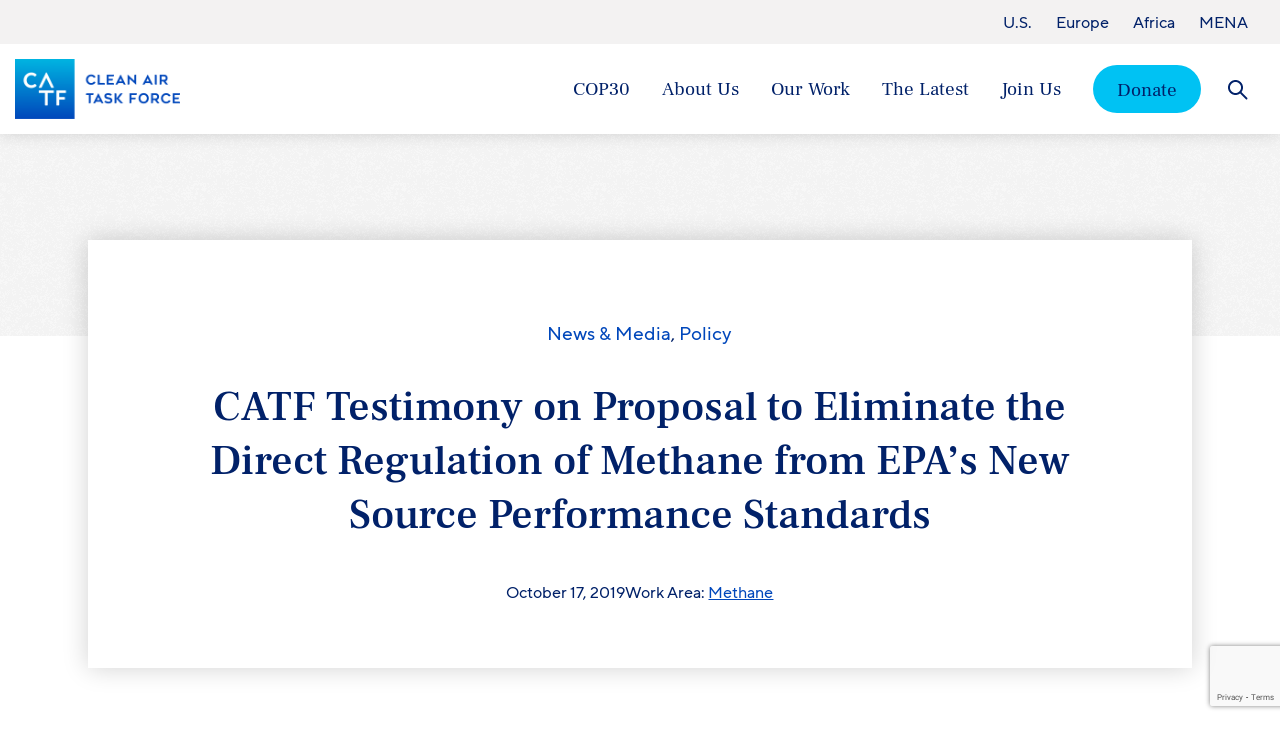

--- FILE ---
content_type: text/html; charset=UTF-8
request_url: https://www.catf.us/2019/10/catf-testimony-epa-methane-nsps/
body_size: 22852
content:
<!DOCTYPE html>
<html class="no-js " lang="en">
	<head>

		<meta charset="utf-8">
		<meta http-equiv="X-UA-Compatible" content="IE=edge,chrome=1">
<script type="text/javascript">
/* <![CDATA[ */
 var gform;gform||(document.addEventListener("gform_main_scripts_loaded",function(){gform.scriptsLoaded=!0}),window.addEventListener("DOMContentLoaded",function(){gform.domLoaded=!0}),gform={domLoaded:!1,scriptsLoaded:!1,initializeOnLoaded:function(o){gform.domLoaded&&gform.scriptsLoaded?o():!gform.domLoaded&&gform.scriptsLoaded?window.addEventListener("DOMContentLoaded",o):document.addEventListener("gform_main_scripts_loaded",o)},hooks:{action:{},filter:{}},addAction:function(o,n,r,t){gform.addHook("action",o,n,r,t)},addFilter:function(o,n,r,t){gform.addHook("filter",o,n,r,t)},doAction:function(o){gform.doHook("action",o,arguments)},applyFilters:function(o){return gform.doHook("filter",o,arguments)},removeAction:function(o,n){gform.removeHook("action",o,n)},removeFilter:function(o,n,r){gform.removeHook("filter",o,n,r)},addHook:function(o,n,r,t,i){null==gform.hooks[o][n]&&(gform.hooks[o][n]=[]);var e=gform.hooks[o][n];null==i&&(i=n+"_"+e.length),gform.hooks[o][n].push({tag:i,callable:r,priority:t=null==t?10:t})},doHook:function(n,o,r){var t;if(r=Array.prototype.slice.call(r,1),null!=gform.hooks[n][o]&&((o=gform.hooks[n][o]).sort(function(o,n){return o.priority-n.priority}),o.forEach(function(o){"function"!=typeof(t=o.callable)&&(t=window[t]),"action"==n?t.apply(null,r):r[0]=t.apply(null,r)})),"filter"==n)return r[0]},removeHook:function(o,n,t,i){var r;null!=gform.hooks[o][n]&&(r=(r=gform.hooks[o][n]).filter(function(o,n,r){return!!(null!=i&&i!=o.tag||null!=t&&t!=o.priority)}),gform.hooks[o][n]=r)}}); 
/* ]]> */
</script>

		<meta name="viewport" content="width=device-width, initial-scale=1">
		<meta name="facebook-domain-verification" content="g7mvq0hjxkzfpu4qg4dyx1y5w8mit9" />

		<script>
			document.documentElement.classList.remove('no-js');
			document.documentElement.classList.add('js');
		</script>

		<meta name='robots' content='index, follow, max-image-preview:large, max-snippet:-1, max-video-preview:-1' />
	<style>img:is([sizes="auto" i], [sizes^="auto," i]) { contain-intrinsic-size: 3000px 1500px }</style>
	
	<!-- This site is optimized with the Yoast SEO Premium plugin v23.4 (Yoast SEO v23.7) - https://yoast.com/wordpress/plugins/seo/ -->
	<title>CATF Testimony on Proposal to Eliminate the Direct Regulation of Methane from EPA&#039;s New Source Performance Standards &#8211; Clean Air Task Force</title>
	<meta name="description" content="The EPA held its only public hearing on a proposal to eliminate the regulation of methane from the EPA&#039;s New Source Performance Standards." />
	<link rel="canonical" href="https://www.catf.us/2019/10/catf-testimony-epa-methane-nsps/" />
	<meta property="og:locale" content="en_US" />
	<meta property="og:type" content="article" />
	<meta property="og:title" content="CATF Testimony on Proposal to Eliminate the Direct Regulation of Methane from EPA&#039;s New Source Performance Standards" />
	<meta property="og:description" content="The EPA held its only public hearing on a proposal to eliminate the regulation of methane from the EPA&#039;s New Source Performance Standards." />
	<meta property="og:url" content="https://www.catf.us/2019/10/catf-testimony-epa-methane-nsps/" />
	<meta property="og:site_name" content="Clean Air Task Force" />
	<meta property="article:published_time" content="2019-10-17T22:50:53+00:00" />
	<meta property="article:modified_time" content="2021-09-25T20:01:53+00:00" />
	<meta property="og:image" content="https://www.catf.us/wp-content/uploads/2019/10/thumbnail_IMG_0118-600x800.jpg" />
	<meta name="author" content="akorn" />
	<meta name="twitter:card" content="summary_large_image" />
	<meta name="twitter:label1" content="Written by" />
	<meta name="twitter:data1" content="akorn" />
	<meta name="twitter:label2" content="Est. reading time" />
	<meta name="twitter:data2" content="1 minute" />
	<script type="application/ld+json" class="yoast-schema-graph">{"@context":"https://schema.org","@graph":[{"@type":"Article","@id":"https://www.catf.us/2019/10/catf-testimony-epa-methane-nsps/#article","isPartOf":{"@id":"https://www.catf.us/2019/10/catf-testimony-epa-methane-nsps/"},"author":{"name":"akorn","@id":"https://www.catf.us/#/schema/person/aec0ca6d87eafbddcc0a356c3a98a1de"},"headline":"CATF Testimony on Proposal to Eliminate the Direct Regulation of Methane from EPA&#8217;s New Source Performance Standards","datePublished":"2019-10-17T22:50:53+00:00","dateModified":"2021-09-25T20:01:53+00:00","mainEntityOfPage":{"@id":"https://www.catf.us/2019/10/catf-testimony-epa-methane-nsps/"},"wordCount":104,"publisher":{"@id":"https://www.catf.us/#organization"},"image":{"@id":"https://www.catf.us/2019/10/catf-testimony-epa-methane-nsps/#primaryimage"},"thumbnailUrl":"https://www.catf.us/wp-content/uploads/2019/10/thumbnail_IMG_0118-600x800.jpg","keywords":["EPA","Methane"],"articleSection":["News &amp; Media","Policy"],"inLanguage":"en-US"},{"@type":"WebPage","@id":"https://www.catf.us/2019/10/catf-testimony-epa-methane-nsps/","url":"https://www.catf.us/2019/10/catf-testimony-epa-methane-nsps/","name":"CATF Testimony on Proposal to Eliminate the Direct Regulation of Methane from EPA's New Source Performance Standards &#8211; Clean Air Task Force","isPartOf":{"@id":"https://www.catf.us/#website"},"primaryImageOfPage":{"@id":"https://www.catf.us/2019/10/catf-testimony-epa-methane-nsps/#primaryimage"},"image":{"@id":"https://www.catf.us/2019/10/catf-testimony-epa-methane-nsps/#primaryimage"},"thumbnailUrl":"https://www.catf.us/wp-content/uploads/2019/10/thumbnail_IMG_0118-600x800.jpg","datePublished":"2019-10-17T22:50:53+00:00","dateModified":"2021-09-25T20:01:53+00:00","description":"The EPA held its only public hearing on a proposal to eliminate the regulation of methane from the EPA's New Source Performance Standards.","breadcrumb":{"@id":"https://www.catf.us/2019/10/catf-testimony-epa-methane-nsps/#breadcrumb"},"inLanguage":"en-US","potentialAction":[{"@type":"ReadAction","target":["https://www.catf.us/2019/10/catf-testimony-epa-methane-nsps/"]}]},{"@type":"ImageObject","inLanguage":"en-US","@id":"https://www.catf.us/2019/10/catf-testimony-epa-methane-nsps/#primaryimage","url":"https://www.catf.us/wp-content/uploads/2019/10/thumbnail_IMG_0118-600x800.jpg","contentUrl":"https://www.catf.us/wp-content/uploads/2019/10/thumbnail_IMG_0118-600x800.jpg"},{"@type":"BreadcrumbList","@id":"https://www.catf.us/2019/10/catf-testimony-epa-methane-nsps/#breadcrumb","itemListElement":[{"@type":"ListItem","position":1,"name":"Home","item":"https://www.catf.us/"},{"@type":"ListItem","position":2,"name":"Post Archive","item":"https://www.catf.us/post-archive/"},{"@type":"ListItem","position":3,"name":"CATF Testimony on Proposal to Eliminate the Direct Regulation of Methane from EPA&#8217;s New Source Performance Standards"}]},{"@type":"WebSite","@id":"https://www.catf.us/#website","url":"https://www.catf.us/","name":"Clean Air Task Force","description":"Catalyzing solutions to meet the climate challenge","publisher":{"@id":"https://www.catf.us/#organization"},"potentialAction":[{"@type":"SearchAction","target":{"@type":"EntryPoint","urlTemplate":"https://www.catf.us/?s={search_term_string}"},"query-input":{"@type":"PropertyValueSpecification","valueRequired":true,"valueName":"search_term_string"}}],"inLanguage":"en-US"},{"@type":"Organization","@id":"https://www.catf.us/#organization","name":"Clean Air Task Force","url":"https://www.catf.us/","logo":{"@type":"ImageObject","inLanguage":"en-US","@id":"https://www.catf.us/#/schema/logo/image/","url":"https://www.catf.us/wp-content/uploads/2021/08/CATF_SocialFeature_Logo.jpg","contentUrl":"https://www.catf.us/wp-content/uploads/2021/08/CATF_SocialFeature_Logo.jpg","width":1200,"height":630,"caption":"Clean Air Task Force"},"image":{"@id":"https://www.catf.us/#/schema/logo/image/"}},{"@type":"Person","@id":"https://www.catf.us/#/schema/person/aec0ca6d87eafbddcc0a356c3a98a1de","name":"akorn"}]}</script>
	<!-- / Yoast SEO Premium plugin. -->


<link rel='stylesheet' id='wp-block-library-css' href='https://www.catf.us/wp-includes/css/dist/block-library/style.min.css?ver=6.8.3' type='text/css' media='all' />
<style id='wp-block-library-theme-inline-css' type='text/css'>
.wp-block-audio :where(figcaption){color:#555;font-size:13px;text-align:center}.is-dark-theme .wp-block-audio :where(figcaption){color:#ffffffa6}.wp-block-audio{margin:0 0 1em}.wp-block-code{border:1px solid #ccc;border-radius:4px;font-family:Menlo,Consolas,monaco,monospace;padding:.8em 1em}.wp-block-embed :where(figcaption){color:#555;font-size:13px;text-align:center}.is-dark-theme .wp-block-embed :where(figcaption){color:#ffffffa6}.wp-block-embed{margin:0 0 1em}.blocks-gallery-caption{color:#555;font-size:13px;text-align:center}.is-dark-theme .blocks-gallery-caption{color:#ffffffa6}:root :where(.wp-block-image figcaption){color:#555;font-size:13px;text-align:center}.is-dark-theme :root :where(.wp-block-image figcaption){color:#ffffffa6}.wp-block-image{margin:0 0 1em}.wp-block-pullquote{border-bottom:4px solid;border-top:4px solid;color:currentColor;margin-bottom:1.75em}.wp-block-pullquote cite,.wp-block-pullquote footer,.wp-block-pullquote__citation{color:currentColor;font-size:.8125em;font-style:normal;text-transform:uppercase}.wp-block-quote{border-left:.25em solid;margin:0 0 1.75em;padding-left:1em}.wp-block-quote cite,.wp-block-quote footer{color:currentColor;font-size:.8125em;font-style:normal;position:relative}.wp-block-quote:where(.has-text-align-right){border-left:none;border-right:.25em solid;padding-left:0;padding-right:1em}.wp-block-quote:where(.has-text-align-center){border:none;padding-left:0}.wp-block-quote.is-large,.wp-block-quote.is-style-large,.wp-block-quote:where(.is-style-plain){border:none}.wp-block-search .wp-block-search__label{font-weight:700}.wp-block-search__button{border:1px solid #ccc;padding:.375em .625em}:where(.wp-block-group.has-background){padding:1.25em 2.375em}.wp-block-separator.has-css-opacity{opacity:.4}.wp-block-separator{border:none;border-bottom:2px solid;margin-left:auto;margin-right:auto}.wp-block-separator.has-alpha-channel-opacity{opacity:1}.wp-block-separator:not(.is-style-wide):not(.is-style-dots){width:100px}.wp-block-separator.has-background:not(.is-style-dots){border-bottom:none;height:1px}.wp-block-separator.has-background:not(.is-style-wide):not(.is-style-dots){height:2px}.wp-block-table{margin:0 0 1em}.wp-block-table td,.wp-block-table th{word-break:normal}.wp-block-table :where(figcaption){color:#555;font-size:13px;text-align:center}.is-dark-theme .wp-block-table :where(figcaption){color:#ffffffa6}.wp-block-video :where(figcaption){color:#555;font-size:13px;text-align:center}.is-dark-theme .wp-block-video :where(figcaption){color:#ffffffa6}.wp-block-video{margin:0 0 1em}:root :where(.wp-block-template-part.has-background){margin-bottom:0;margin-top:0;padding:1.25em 2.375em}
</style>
<style id='acf-declaration-tracker-style-inline-css' type='text/css'>
@media(min-width: 1050px){.dectracker-mobile-only{display:none !important}}@media(max-width: 1049px){.dectracker-desktop-only{display:none !important}}.declaration-tracker{--dectable--topics-width: 14rem;--dectable--signatories-width: 12rem;--dectable--date-width: 10rem;--dectable--lead-width: 11rem;--dectable--left-pad: 1.25rem}.declaration-tracker .is-filtered-out,.declaration-tracker .is-hidden{display:none}.declaration-tracker table{border-collapse:collapse;width:100%}.declaration-tracker th,.declaration-tracker td{font-size:var(--wp--preset--font-size--para-x-small);padding:1rem;position:relative}.declaration-tracker thead th{background-color:var(--wp--preset--color--brand-g);text-align:left;white-space:nowrap}.declaration-tracker__summary td{border-bottom:1px solid var(--wp--preset--color--brand-h);line-height:1.3;min-height:3.75rem;vertical-align:middle}.declaration-tracker__detail td{padding:0}.declaration-tracker__date-column{padding-left:var(--dectable--left-pad) !important;white-space:nowrap;width:var(--dectable--date-width)}.declaration-tracker__lead-country-column{width:var(--dectable--lead-width)}@media(max-width: 1049px){.declaration-tracker{--dectable--left-pad: 1rem;--dectable--date-width: 6rem}.declaration-tracker table,.declaration-tracker td,.declaration-tracker th,.declaration-tracker thead,.declaration-tracker tbody{display:block}.declaration-tracker .declaration-tracker__date-column{align-items:center;display:flex;flex:0 0 auto;gap:.25rem;max-width:var(--dectable--date-width);width:var(--dectable--date-width)}.declaration-tracker .declaration-tracker__title-column{align-items:center;display:flex;flex:1 1 auto}.declaration-tracker .declaration-tracker__signatories-column{align-items:center;display:flex;flex:0 0 auto;max-width:32px;padding:0;width:32px}.declaration-tracker thead tr{display:flex;flex-direction:row;width:100%}.declaration-tracker thead tr th{flex:1 1 auto}.declaration-tracker thead tr th.declaration-tracker__topics-column,.declaration-tracker thead tr th.declaration-tracker__lead-country-column,.declaration-tracker thead tr th.declaration-tracker__signatories-column{display:none}.declaration-tracker tbody tr{display:flex;flex-direction:row;justify-content:space-between;width:100%}.declaration-tracker tbody td.declaration-tracker__lead-country-column,.declaration-tracker tbody td.declaration-tracker__topics-column,.declaration-tracker tbody td.declaration-tracker__signatories-column>div>div{display:none}}.declaration-tracker-topper{align-items:center;display:flex;justify-content:space-between;margin-bottom:1.5rem}@media(max-width: 1049px){.declaration-tracker-topper{flex-direction:column;align-items:flex-start;row-gap:1rem}}.declaration-tracker-filters{align-items:center;display:flex;gap:2rem;justify-content:space-between}@media(max-width: 749px){.declaration-tracker-filters{flex-direction:column;align-items:flex-start;row-gap:1rem;width:100%}}.declaration-tracker-filter{align-items:center;display:flex;gap:1rem;justify-content:space-between}.declaration-tracker-filter select{-webkit-appearance:none;-moz-appearance:none;appearance:none;background-color:rgba(0,0,0,0);background-image:url("/wp-content/plugins/catf-declaration-tracker/blocks/declaration-tracker/assets/dist/chevron-down.svg");background-repeat:no-repeat;background-size:auto;background-position:right 10px bottom 50%;border:1px solid var(--wp--preset--color--brand-a);border-radius:.35rem;display:block;font-size:var(--wp--preset--font-size--para-x-small);line-height:1;min-height:2.75rem;min-width:10rem;padding:.75rem 2rem .75rem .75rem;text-align:left}@media(max-width: 749px){.declaration-tracker-filter{flex-direction:column;align-items:flex-start;row-gap:.5rem;width:100%}.declaration-tracker-filter select{width:100%}}[data-apm-dectracker-detail-wrap]{height:0px;overflow:hidden;transition:height .25s ease}.expander-button-with-buddy{align-items:center;display:flex;justify-content:space-between}.declaration-detail{background-color:#f3f2f2;display:flex;width:100%}.declaration-detail h3{font-family:"TTNormsPro-Bold",Arial,sans-serif;margin-bottom:.65rem}.declaration-detail__description{flex:1 1 auto;padding:1.75rem 1rem 1.75rem var(--dectable--left-pad);width:100%}.declaration-detail__signatories{flex:0 0 calc(var(--dectable--topics-width) + var(--dectable--signatories-width));padding:1.75rem 1rem 1.75rem 1rem}.declaration-detail__signatories ul{display:flex;flex-wrap:wrap;list-style-type:none}.declaration-detail__signatories ul li{flex:0 0 50%;margin:0 !important;padding:0 !important}.declaration-detail__signatories ul li:nth-child(odd){padding-right:1rem !important}.declaration-detail__signatories ul li::before{display:none !important}@media(max-width: 1049px){.declaration-detail{flex-direction:column}.declaration-detail__description{flex:0 0 auto;padding-bottom:1rem}.declaration-detail__signatories{flex:0 0 auto;padding-top:0}}.dectracker-inline-meta{display:flex;gap:.5rem;margin-bottom:1rem}.dectracker-inline-meta>*{margin:0 !important}.declaration-tracker-filter-message{padding:1rem}.declaration-tracker .sort-controls{align-items:center;display:inline-flex;gap:.5rem;vertical-align:middle}.declaration-tracker .sort-controls>div button{display:flex;background:none;cursor:pointer;border:1px solid rgba(0,0,0,0);flex-direction:column;margin:0;padding:0;row-gap:.15rem}.declaration-tracker .sort-controls>div button svg{display:block;height:.44rem;width:auto}.declaration-tracker .sort-controls>div button[data-apm-table-sort-direction=asc] svg.is-desc path,.declaration-tracker .sort-controls>div button[data-apm-table-sort-direction=desc] svg.is-asc path{fill:var(--wp--preset--color--brand-a)}.declaration-tracker .sort-controls>div button::after{bottom:0;content:"";left:0;max-width:8rem;position:absolute;top:0;width:100%}.declaration-tracker .expander-button{background:var(--wp--preset--color--brand-a);border:1px solid rgba(0,0,0,0);color:#fff;cursor:pointer;display:block;border-radius:2rem;height:32px;margin:0;outline-offset:.25rem;padding:0;position:relative;transition:background-color .25s ease,color .25s ease;width:32px}.declaration-tracker .expander-button::before,.declaration-tracker .expander-button::after{background-color:currentColor;content:"";display:block;height:2px;left:50%;margin-top:-1px;margin-left:-8px;position:absolute;transition:transform .15s linear;transform-origin:center center;top:50%;width:16px}.declaration-tracker .expander-button::after{transform:rotate(90deg)}.declaration-tracker .expander-button:hover{background-color:var(--wp--preset--color--brand-b)}.declaration-tracker .expander-button[aria-expanded=true]{background-color:var(--wp--preset--color--brand-b)}.declaration-tracker .expander-button[aria-expanded=true]::after{transform:rotate(0deg)}@media(max-width: 1049px){.declaration-tracker .expander-button{transform:scale(0.8)}}

</style>
<style id='global-styles-inline-css' type='text/css'>
:root{--wp--preset--aspect-ratio--square: 1;--wp--preset--aspect-ratio--4-3: 4/3;--wp--preset--aspect-ratio--3-4: 3/4;--wp--preset--aspect-ratio--3-2: 3/2;--wp--preset--aspect-ratio--2-3: 2/3;--wp--preset--aspect-ratio--16-9: 16/9;--wp--preset--aspect-ratio--9-16: 9/16;--wp--preset--color--black: #000000;--wp--preset--color--cyan-bluish-gray: #abb8c3;--wp--preset--color--white: #ffffff;--wp--preset--color--pale-pink: #f78da7;--wp--preset--color--vivid-red: #cf2e2e;--wp--preset--color--luminous-vivid-orange: #ff6900;--wp--preset--color--luminous-vivid-amber: #fcb900;--wp--preset--color--light-green-cyan: #7bdcb5;--wp--preset--color--vivid-green-cyan: #00d084;--wp--preset--color--pale-cyan-blue: #8ed1fc;--wp--preset--color--vivid-cyan-blue: #0693e3;--wp--preset--color--vivid-purple: #9b51e0;--wp--preset--color--brand-a: #0047BB;--wp--preset--color--brand-b: #012169;--wp--preset--color--brand-c: #00C2F3;--wp--preset--color--brand-d: #A0E203;--wp--preset--color--brand-e: #03CDA7;--wp--preset--color--brand-f: #C800A1;--wp--preset--color--brand-g: #D8EAFD;--wp--preset--color--brand-h: #CDD4E0;--wp--preset--color--brand-white: #ffffff;--wp--preset--color--brand-black: #000000;--wp--preset--gradient--vivid-cyan-blue-to-vivid-purple: linear-gradient(135deg,rgba(6,147,227,1) 0%,rgb(155,81,224) 100%);--wp--preset--gradient--light-green-cyan-to-vivid-green-cyan: linear-gradient(135deg,rgb(122,220,180) 0%,rgb(0,208,130) 100%);--wp--preset--gradient--luminous-vivid-amber-to-luminous-vivid-orange: linear-gradient(135deg,rgba(252,185,0,1) 0%,rgba(255,105,0,1) 100%);--wp--preset--gradient--luminous-vivid-orange-to-vivid-red: linear-gradient(135deg,rgba(255,105,0,1) 0%,rgb(207,46,46) 100%);--wp--preset--gradient--very-light-gray-to-cyan-bluish-gray: linear-gradient(135deg,rgb(238,238,238) 0%,rgb(169,184,195) 100%);--wp--preset--gradient--cool-to-warm-spectrum: linear-gradient(135deg,rgb(74,234,220) 0%,rgb(151,120,209) 20%,rgb(207,42,186) 40%,rgb(238,44,130) 60%,rgb(251,105,98) 80%,rgb(254,248,76) 100%);--wp--preset--gradient--blush-light-purple: linear-gradient(135deg,rgb(255,206,236) 0%,rgb(152,150,240) 100%);--wp--preset--gradient--blush-bordeaux: linear-gradient(135deg,rgb(254,205,165) 0%,rgb(254,45,45) 50%,rgb(107,0,62) 100%);--wp--preset--gradient--luminous-dusk: linear-gradient(135deg,rgb(255,203,112) 0%,rgb(199,81,192) 50%,rgb(65,88,208) 100%);--wp--preset--gradient--pale-ocean: linear-gradient(135deg,rgb(255,245,203) 0%,rgb(182,227,212) 50%,rgb(51,167,181) 100%);--wp--preset--gradient--electric-grass: linear-gradient(135deg,rgb(202,248,128) 0%,rgb(113,206,126) 100%);--wp--preset--gradient--midnight: linear-gradient(135deg,rgb(2,3,129) 0%,rgb(40,116,252) 100%);--wp--preset--font-size--small: 13px;--wp--preset--font-size--medium: 20px;--wp--preset--font-size--large: 36px;--wp--preset--font-size--x-large: 42px;--wp--preset--font-size--para-x-small: clamp(0.94rem, 3vw, 0.94rem);--wp--preset--font-size--para-small: clamp(1.06rem, 3vw, 1.06rem);--wp--preset--font-size--para-medium: clamp(1.1rem, 3vw, 1.19rem);--wp--preset--font-size--para-large: clamp(1.2rem, 3vw, 1.38rem);--wp--preset--font-size--para-x-large: clamp(1.4rem, 3.3vw, 1.75rem);--wp--preset--font-size--hdg-xx-small: clamp(1.19rem, 3vw, 1.31rem);--wp--preset--font-size--hdg-x-small: clamp(1.2rem, 3.4vw, 1.44rem);--wp--preset--font-size--hdg-small: clamp(1.5rem, 4vw, 1.75rem);--wp--preset--font-size--hdg-medium: clamp(1.8rem, 5vw, 2.63rem);--wp--preset--font-size--hdg-large: clamp(2rem, 7vw, 3.38rem);--wp--preset--font-size--eyebrow: clamp(0.95rem, 3vw, 1.25rem);--wp--preset--spacing--20: 0.44rem;--wp--preset--spacing--30: 0.67rem;--wp--preset--spacing--40: 1rem;--wp--preset--spacing--50: 1.5rem;--wp--preset--spacing--60: 2.25rem;--wp--preset--spacing--70: 3.38rem;--wp--preset--spacing--80: 5.06rem;--wp--preset--shadow--natural: 6px 6px 9px rgba(0, 0, 0, 0.2);--wp--preset--shadow--deep: 12px 12px 50px rgba(0, 0, 0, 0.4);--wp--preset--shadow--sharp: 6px 6px 0px rgba(0, 0, 0, 0.2);--wp--preset--shadow--outlined: 6px 6px 0px -3px rgba(255, 255, 255, 1), 6px 6px rgba(0, 0, 0, 1);--wp--preset--shadow--crisp: 6px 6px 0px rgba(0, 0, 0, 1);--wp--custom--widest-size: 69.06rem;--wp--custom--color-brand-i: #153171;--wp--custom--color-brand-j: #F3F2F2;--wp--custom--color-warning: #E10F0F;--wp--custom--font-size-a: clamp(1.3rem, 3.4vw, 1.85rem);--wp--custom--font-size-b: clamp(1.15rem, 3vw, 1.5rem);}:root { --wp--style--global--content-size: 49.69rem;--wp--style--global--wide-size: 57.5rem; }:where(body) { margin: 0; }.wp-site-blocks > .alignleft { float: left; margin-right: 2em; }.wp-site-blocks > .alignright { float: right; margin-left: 2em; }.wp-site-blocks > .aligncenter { justify-content: center; margin-left: auto; margin-right: auto; }:where(.is-layout-flex){gap: 0.5em;}:where(.is-layout-grid){gap: 0.5em;}.is-layout-flow > .alignleft{float: left;margin-inline-start: 0;margin-inline-end: 2em;}.is-layout-flow > .alignright{float: right;margin-inline-start: 2em;margin-inline-end: 0;}.is-layout-flow > .aligncenter{margin-left: auto !important;margin-right: auto !important;}.is-layout-constrained > .alignleft{float: left;margin-inline-start: 0;margin-inline-end: 2em;}.is-layout-constrained > .alignright{float: right;margin-inline-start: 2em;margin-inline-end: 0;}.is-layout-constrained > .aligncenter{margin-left: auto !important;margin-right: auto !important;}.is-layout-constrained > :where(:not(.alignleft):not(.alignright):not(.alignfull)){max-width: var(--wp--style--global--content-size);margin-left: auto !important;margin-right: auto !important;}.is-layout-constrained > .alignwide{max-width: var(--wp--style--global--wide-size);}body .is-layout-flex{display: flex;}.is-layout-flex{flex-wrap: wrap;align-items: center;}.is-layout-flex > :is(*, div){margin: 0;}body .is-layout-grid{display: grid;}.is-layout-grid > :is(*, div){margin: 0;}body{padding-top: 0px;padding-right: 0px;padding-bottom: 0px;padding-left: 0px;}a:where(:not(.wp-element-button)){text-decoration: underline;}:root :where(.wp-element-button, .wp-block-button__link){background-color: #32373c;border-width: 0;color: #fff;font-family: inherit;font-size: inherit;line-height: inherit;padding: calc(0.667em + 2px) calc(1.333em + 2px);text-decoration: none;}.has-black-color{color: var(--wp--preset--color--black) !important;}.has-cyan-bluish-gray-color{color: var(--wp--preset--color--cyan-bluish-gray) !important;}.has-white-color{color: var(--wp--preset--color--white) !important;}.has-pale-pink-color{color: var(--wp--preset--color--pale-pink) !important;}.has-vivid-red-color{color: var(--wp--preset--color--vivid-red) !important;}.has-luminous-vivid-orange-color{color: var(--wp--preset--color--luminous-vivid-orange) !important;}.has-luminous-vivid-amber-color{color: var(--wp--preset--color--luminous-vivid-amber) !important;}.has-light-green-cyan-color{color: var(--wp--preset--color--light-green-cyan) !important;}.has-vivid-green-cyan-color{color: var(--wp--preset--color--vivid-green-cyan) !important;}.has-pale-cyan-blue-color{color: var(--wp--preset--color--pale-cyan-blue) !important;}.has-vivid-cyan-blue-color{color: var(--wp--preset--color--vivid-cyan-blue) !important;}.has-vivid-purple-color{color: var(--wp--preset--color--vivid-purple) !important;}.has-brand-a-color{color: var(--wp--preset--color--brand-a) !important;}.has-brand-b-color{color: var(--wp--preset--color--brand-b) !important;}.has-brand-c-color{color: var(--wp--preset--color--brand-c) !important;}.has-brand-d-color{color: var(--wp--preset--color--brand-d) !important;}.has-brand-e-color{color: var(--wp--preset--color--brand-e) !important;}.has-brand-f-color{color: var(--wp--preset--color--brand-f) !important;}.has-brand-g-color{color: var(--wp--preset--color--brand-g) !important;}.has-brand-h-color{color: var(--wp--preset--color--brand-h) !important;}.has-brand-white-color{color: var(--wp--preset--color--brand-white) !important;}.has-brand-black-color{color: var(--wp--preset--color--brand-black) !important;}.has-black-background-color{background-color: var(--wp--preset--color--black) !important;}.has-cyan-bluish-gray-background-color{background-color: var(--wp--preset--color--cyan-bluish-gray) !important;}.has-white-background-color{background-color: var(--wp--preset--color--white) !important;}.has-pale-pink-background-color{background-color: var(--wp--preset--color--pale-pink) !important;}.has-vivid-red-background-color{background-color: var(--wp--preset--color--vivid-red) !important;}.has-luminous-vivid-orange-background-color{background-color: var(--wp--preset--color--luminous-vivid-orange) !important;}.has-luminous-vivid-amber-background-color{background-color: var(--wp--preset--color--luminous-vivid-amber) !important;}.has-light-green-cyan-background-color{background-color: var(--wp--preset--color--light-green-cyan) !important;}.has-vivid-green-cyan-background-color{background-color: var(--wp--preset--color--vivid-green-cyan) !important;}.has-pale-cyan-blue-background-color{background-color: var(--wp--preset--color--pale-cyan-blue) !important;}.has-vivid-cyan-blue-background-color{background-color: var(--wp--preset--color--vivid-cyan-blue) !important;}.has-vivid-purple-background-color{background-color: var(--wp--preset--color--vivid-purple) !important;}.has-brand-a-background-color{background-color: var(--wp--preset--color--brand-a) !important;}.has-brand-b-background-color{background-color: var(--wp--preset--color--brand-b) !important;}.has-brand-c-background-color{background-color: var(--wp--preset--color--brand-c) !important;}.has-brand-d-background-color{background-color: var(--wp--preset--color--brand-d) !important;}.has-brand-e-background-color{background-color: var(--wp--preset--color--brand-e) !important;}.has-brand-f-background-color{background-color: var(--wp--preset--color--brand-f) !important;}.has-brand-g-background-color{background-color: var(--wp--preset--color--brand-g) !important;}.has-brand-h-background-color{background-color: var(--wp--preset--color--brand-h) !important;}.has-brand-white-background-color{background-color: var(--wp--preset--color--brand-white) !important;}.has-brand-black-background-color{background-color: var(--wp--preset--color--brand-black) !important;}.has-black-border-color{border-color: var(--wp--preset--color--black) !important;}.has-cyan-bluish-gray-border-color{border-color: var(--wp--preset--color--cyan-bluish-gray) !important;}.has-white-border-color{border-color: var(--wp--preset--color--white) !important;}.has-pale-pink-border-color{border-color: var(--wp--preset--color--pale-pink) !important;}.has-vivid-red-border-color{border-color: var(--wp--preset--color--vivid-red) !important;}.has-luminous-vivid-orange-border-color{border-color: var(--wp--preset--color--luminous-vivid-orange) !important;}.has-luminous-vivid-amber-border-color{border-color: var(--wp--preset--color--luminous-vivid-amber) !important;}.has-light-green-cyan-border-color{border-color: var(--wp--preset--color--light-green-cyan) !important;}.has-vivid-green-cyan-border-color{border-color: var(--wp--preset--color--vivid-green-cyan) !important;}.has-pale-cyan-blue-border-color{border-color: var(--wp--preset--color--pale-cyan-blue) !important;}.has-vivid-cyan-blue-border-color{border-color: var(--wp--preset--color--vivid-cyan-blue) !important;}.has-vivid-purple-border-color{border-color: var(--wp--preset--color--vivid-purple) !important;}.has-brand-a-border-color{border-color: var(--wp--preset--color--brand-a) !important;}.has-brand-b-border-color{border-color: var(--wp--preset--color--brand-b) !important;}.has-brand-c-border-color{border-color: var(--wp--preset--color--brand-c) !important;}.has-brand-d-border-color{border-color: var(--wp--preset--color--brand-d) !important;}.has-brand-e-border-color{border-color: var(--wp--preset--color--brand-e) !important;}.has-brand-f-border-color{border-color: var(--wp--preset--color--brand-f) !important;}.has-brand-g-border-color{border-color: var(--wp--preset--color--brand-g) !important;}.has-brand-h-border-color{border-color: var(--wp--preset--color--brand-h) !important;}.has-brand-white-border-color{border-color: var(--wp--preset--color--brand-white) !important;}.has-brand-black-border-color{border-color: var(--wp--preset--color--brand-black) !important;}.has-vivid-cyan-blue-to-vivid-purple-gradient-background{background: var(--wp--preset--gradient--vivid-cyan-blue-to-vivid-purple) !important;}.has-light-green-cyan-to-vivid-green-cyan-gradient-background{background: var(--wp--preset--gradient--light-green-cyan-to-vivid-green-cyan) !important;}.has-luminous-vivid-amber-to-luminous-vivid-orange-gradient-background{background: var(--wp--preset--gradient--luminous-vivid-amber-to-luminous-vivid-orange) !important;}.has-luminous-vivid-orange-to-vivid-red-gradient-background{background: var(--wp--preset--gradient--luminous-vivid-orange-to-vivid-red) !important;}.has-very-light-gray-to-cyan-bluish-gray-gradient-background{background: var(--wp--preset--gradient--very-light-gray-to-cyan-bluish-gray) !important;}.has-cool-to-warm-spectrum-gradient-background{background: var(--wp--preset--gradient--cool-to-warm-spectrum) !important;}.has-blush-light-purple-gradient-background{background: var(--wp--preset--gradient--blush-light-purple) !important;}.has-blush-bordeaux-gradient-background{background: var(--wp--preset--gradient--blush-bordeaux) !important;}.has-luminous-dusk-gradient-background{background: var(--wp--preset--gradient--luminous-dusk) !important;}.has-pale-ocean-gradient-background{background: var(--wp--preset--gradient--pale-ocean) !important;}.has-electric-grass-gradient-background{background: var(--wp--preset--gradient--electric-grass) !important;}.has-midnight-gradient-background{background: var(--wp--preset--gradient--midnight) !important;}.has-small-font-size{font-size: var(--wp--preset--font-size--small) !important;}.has-medium-font-size{font-size: var(--wp--preset--font-size--medium) !important;}.has-large-font-size{font-size: var(--wp--preset--font-size--large) !important;}.has-x-large-font-size{font-size: var(--wp--preset--font-size--x-large) !important;}.has-para-x-small-font-size{font-size: var(--wp--preset--font-size--para-x-small) !important;}.has-para-small-font-size{font-size: var(--wp--preset--font-size--para-small) !important;}.has-para-medium-font-size{font-size: var(--wp--preset--font-size--para-medium) !important;}.has-para-large-font-size{font-size: var(--wp--preset--font-size--para-large) !important;}.has-para-x-large-font-size{font-size: var(--wp--preset--font-size--para-x-large) !important;}.has-hdg-xx-small-font-size{font-size: var(--wp--preset--font-size--hdg-xx-small) !important;}.has-hdg-x-small-font-size{font-size: var(--wp--preset--font-size--hdg-x-small) !important;}.has-hdg-small-font-size{font-size: var(--wp--preset--font-size--hdg-small) !important;}.has-hdg-medium-font-size{font-size: var(--wp--preset--font-size--hdg-medium) !important;}.has-hdg-large-font-size{font-size: var(--wp--preset--font-size--hdg-large) !important;}.has-eyebrow-font-size{font-size: var(--wp--preset--font-size--eyebrow) !important;}
:where(.wp-block-post-template.is-layout-flex){gap: 1.25em;}:where(.wp-block-post-template.is-layout-grid){gap: 1.25em;}
:where(.wp-block-columns.is-layout-flex){gap: 2em;}:where(.wp-block-columns.is-layout-grid){gap: 2em;}
:root :where(.wp-block-pullquote){font-size: 1.5em;line-height: 1.6;}
</style>
<link rel='stylesheet' id='dashicons-css' href='https://www.catf.us/wp-includes/css/dashicons.min.css?ver=6.8.3' type='text/css' media='all' />
<link rel='stylesheet' id='screen-css' href='https://www.catf.us/wp-content/themes/catf-2021/assets/dist/css/screen.min.css?ver=1.6.3' type='text/css' media='all' />
<link rel='stylesheet' id='searchwp-forms-css' href='https://www.catf.us/wp-content/plugins/searchwp/assets/css/frontend/search-forms.css?ver=4.3.16' type='text/css' media='all' />
<link rel="https://api.w.org/" href="https://www.catf.us/wp-json/" /><link rel="alternate" title="JSON" type="application/json" href="https://www.catf.us/wp-json/wp/v2/posts/3030" />		<!-- Custom Logo: hide header text -->
		<style id="custom-logo-css" type="text/css">
			.site-title, .site-description {
				position: absolute;
				clip-path: inset(50%);
			}
		</style>
		<link rel="alternate" title="oEmbed (JSON)" type="application/json+oembed" href="https://www.catf.us/wp-json/oembed/1.0/embed?url=https%3A%2F%2Fwww.catf.us%2F2019%2F10%2Fcatf-testimony-epa-methane-nsps%2F" />
<link rel="alternate" title="oEmbed (XML)" type="text/xml+oembed" href="https://www.catf.us/wp-json/oembed/1.0/embed?url=https%3A%2F%2Fwww.catf.us%2F2019%2F10%2Fcatf-testimony-epa-methane-nsps%2F&#038;format=xml" />
<script type="text/javascript" charset="UTF-8" src="//ca-eu.cookie-script.com/s/f9381cc175438d4f5eec179f05a8d614.js"></script>

<script>
    window.dataLayer = window.dataLayer || [];
    function gtag() {
	dataLayer.push(arguments);
    }
    gtag("consent", "default", {
        ad_storage: "denied",
        analytics_storage: "denied",
        wait_for_update: 500
    });
    gtag("set", "ads_data_redaction", true);
</script>

<!-- Google Tag Manager Added by Zuri Group on 110923 --> <script>(function(w,d,s,l,i){w[l]=w[l]||[];w[l].push({'gtm.start':new Date().getTime(),event:'gtm.js'});var f=d.getElementsByTagName(s)[0],j=d.createElement(s),dl=l!='dataLayer'?'&l='+l:'';j.async=true;j.src='https://load.gtm.catf.us/njpewtct.js?id='+i+dl;f.parentNode.insertBefore(j,f);})(window,document,'script','dataLayer','GTM-5HSWVB5');</script> <!-- End Google Tag Manager --><!-- site-navigation-element Schema optimized by Schema Pro --><script type="application/ld+json">{"@context":"https:\/\/schema.org","@graph":[{"@context":"https:\/\/schema.org","@type":"SiteNavigationElement","id":"site-navigation","name":"COP30","url":"https:\/\/www.catf.us\/cop30\/"},{"@context":"https:\/\/schema.org","@type":"SiteNavigationElement","id":"site-navigation","name":"About Us","url":"https:\/\/www.catf.us\/about\/"},{"@context":"https:\/\/schema.org","@type":"SiteNavigationElement","id":"site-navigation","name":"Meet Our Experts","url":"https:\/\/www.catf.us\/about\/our-experts\/"},{"@context":"https:\/\/schema.org","@type":"SiteNavigationElement","id":"site-navigation","name":"Board of Directors","url":"https:\/\/www.catf.us\/about\/board-of-directors\/"},{"@context":"https:\/\/schema.org","@type":"SiteNavigationElement","id":"site-navigation","name":"Interactive Timeline","url":"\/timeline\/"},{"@context":"https:\/\/schema.org","@type":"SiteNavigationElement","id":"site-navigation","name":"Our History &#038; Impact","url":"https:\/\/www.catf.us\/about\/history\/"},{"@context":"https:\/\/schema.org","@type":"SiteNavigationElement","id":"site-navigation","name":"News & Media","url":"\/category\/news-media\/"},{"@context":"https:\/\/schema.org","@type":"SiteNavigationElement","id":"site-navigation","name":"Careers","url":"https:\/\/www.catf.us\/careers\/"},{"@context":"https:\/\/schema.org","@type":"SiteNavigationElement","id":"site-navigation","name":"Contact","url":"https:\/\/www.catf.us\/contact\/"},{"@context":"https:\/\/schema.org","@type":"SiteNavigationElement","id":"site-navigation","name":"Our Work","url":"https:\/\/www.catf.us\/work\/"},{"@context":"https:\/\/schema.org","@type":"SiteNavigationElement","id":"site-navigation","name":"Advanced Nuclear","url":"https:\/\/www.catf.us\/work\/advanced-nuclear-energy\/"},{"@context":"https:\/\/schema.org","@type":"SiteNavigationElement","id":"site-navigation","name":"Carbon Capture","url":"https:\/\/www.catf.us\/carbon-capture\/"},{"@context":"https:\/\/schema.org","@type":"SiteNavigationElement","id":"site-navigation","name":"Electricity","url":"https:\/\/www.catf.us\/work\/electricity\/"},{"@context":"https:\/\/schema.org","@type":"SiteNavigationElement","id":"site-navigation","name":"Energy Access","url":"https:\/\/www.catf.us\/work\/energy-access\/"},{"@context":"https:\/\/schema.org","@type":"SiteNavigationElement","id":"site-navigation","name":"Fusion Energy","url":"https:\/\/www.catf.us\/fusion-energy\/"},{"@context":"https:\/\/schema.org","@type":"SiteNavigationElement","id":"site-navigation","name":"Hydrogen","url":"https:\/\/www.catf.us\/hydrogen\/program\/"},{"@context":"https:\/\/schema.org","@type":"SiteNavigationElement","id":"site-navigation","name":"Infrastructure","url":"https:\/\/www.catf.us\/infrastructure-deployment\/"},{"@context":"https:\/\/schema.org","@type":"SiteNavigationElement","id":"site-navigation","name":"Land Systems","url":"https:\/\/www.catf.us\/land-systems\/"},{"@context":"https:\/\/schema.org","@type":"SiteNavigationElement","id":"site-navigation","name":"Methane","url":"https:\/\/www.catf.us\/methane\/pollution-prevention\/"},{"@context":"https:\/\/schema.org","@type":"SiteNavigationElement","id":"site-navigation","name":"Power Plants","url":"https:\/\/www.catf.us\/work\/power-plants\/"},{"@context":"https:\/\/schema.org","@type":"SiteNavigationElement","id":"site-navigation","name":"Superhot Rock Geothermal","url":"https:\/\/www.catf.us\/superhot-rock\/"},{"@context":"https:\/\/schema.org","@type":"SiteNavigationElement","id":"site-navigation","name":"Transportation","url":"https:\/\/www.catf.us\/transportation-decarbonization\/"},{"@context":"https:\/\/schema.org","@type":"SiteNavigationElement","id":"site-navigation","name":"The Latest","url":"https:\/\/www.catf.us\/the-latest\/"},{"@context":"https:\/\/schema.org","@type":"SiteNavigationElement","id":"site-navigation","name":"Join Us","url":"https:\/\/www.catf.us\/join\/"},{"@context":"https:\/\/schema.org","@type":"SiteNavigationElement","id":"site-navigation","name":"Events","url":"https:\/\/www.catf.us\/events\/"},{"@context":"https:\/\/schema.org","@type":"SiteNavigationElement","id":"site-navigation","name":"Ways to Give","url":"https:\/\/www.catf.us\/donate\/"},{"@context":"https:\/\/schema.org","@type":"SiteNavigationElement","id":"site-navigation","name":"Subscribe","url":"https:\/\/www.catf.us\/sign-up\/"},{"@context":"https:\/\/schema.org","@type":"SiteNavigationElement","id":"site-navigation","name":"Make a Donation","url":"https:\/\/donate.catf.us\/page\/51530\/donate\/1?ea.tracking.id=catf_main_donate"},{"@context":"https:\/\/schema.org","@type":"SiteNavigationElement","id":"site-navigation","name":"Donate","url":"https:\/\/give.catf.us\/campaign\/689140\/donate"},{"@context":"https:\/\/schema.org","@type":"SiteNavigationElement","id":"site-navigation","name":"Search","url":"\/?s="}]}</script><!-- / site-navigation-element Schema optimized by Schema Pro --><link rel="preload" href="https://www.catf.us/wp-content/themes/catf-2021/assets/dist/fonts/TTNormsProBold/font.woff2" as="font" type="font/woff2" crossorigin="anonymous"><link rel="preload" href="https://www.catf.us/wp-content/themes/catf-2021/assets/dist/fonts/TTNormsProBoldItalic/font.woff2" as="font" type="font/woff2" crossorigin="anonymous"><link rel="preload" href="https://www.catf.us/wp-content/themes/catf-2021/assets/dist/fonts/TTNormsProItalic/font.woff2" as="font" type="font/woff2" crossorigin="anonymous"><link rel="preload" href="https://www.catf.us/wp-content/themes/catf-2021/assets/dist/fonts/TTNormsProNormal/font.woff2" as="font" type="font/woff2" crossorigin="anonymous"><link rel="preload" href="https://www.catf.us/wp-content/themes/catf-2021/assets/dist/fonts/frank-ruhl-libre-v6-latin-500.woff2" as="font" type="font/woff2" crossorigin="anonymous"><link rel="preload" href="https://www.catf.us/wp-content/themes/catf-2021/assets/dist/fonts/frank-ruhl-libre-v6-latin-regular.woff2" as="font" type="font/woff2" crossorigin="anonymous"><!--
/**
* @license
* MyFonts Webfont Build ID 609998
*
* The fonts listed in this notice are subject to the End User License
* Agreement(s) entered into by the website owner. All other parties are
* explicitly restricted from using the Licensed Webfonts(s).
*
* You may obtain a valid license from one of MyFonts official sites.
* http://www.fonts.com
* http://www.myfonts.com
* http://www.linotype.com
*
*/
--><style class="wpcode-css-snippet">.responsive-iframe {
    position: relative !important;
    padding-bottom: 56.25%  !important; /* 16:9 */
    padding-top: 25px  !important;
    height: 0  !important;
}
.responsive-iframe iframe {
    position: absolute !important;
    top: 0 !important;
    left: 0 !important;
    width: 100% !important;
    height: 100% !important;
}</style>			<style id="wpsp-style-frontend"></style>
			<link rel="icon" href="https://cdn.catf.us/wp-content/uploads/2021/08/21092132/cropped-icon-512-32x32.png" sizes="32x32" />
<link rel="icon" href="https://cdn.catf.us/wp-content/uploads/2021/08/21092132/cropped-icon-512-192x192.png" sizes="192x192" />
<link rel="apple-touch-icon" href="https://cdn.catf.us/wp-content/uploads/2021/08/21092132/cropped-icon-512-180x180.png" />
<meta name="msapplication-TileImage" content="https://cdn.catf.us/wp-content/uploads/2021/08/21092132/cropped-icon-512-270x270.png" />
		<style type="text/css" id="wp-custom-css">
			.header__main-menu li.is-button a,
.search-filters__row--footer input[type="submit"] {
	height: auto;
}

/* - - - -  */

.country-selector { display: none; }

.gform_required_legend {
	display: none !important;
}

@media (max-width: 950px) {
	.hide-on-mobile { display: none; }	
}

@media (min-width: 951px) {
	.hide-on-desktop { display: none; }
}

@media ( max-width: 781px ) {
	.hide-on-mobile-wp { display: none; }
}

@media ( min-width: 782px ) {
	.hide-on-desktop-wp { display: none; }
}

.has-colspan-background td[colspan] {
	background-color: #D8EAFD;
}		</style>
		
	</head>

	<body class="wp-singular post-template-default single single-post postid-3030 single-format-standard wp-custom-logo wp-embed-responsive wp-theme-catf-2021 wp-schema-pro-2.7.23">

		<!-- Google Tag Manager (noscript) Added by Zuri Group on 110923 --> <noscript><iframe src="https://load.gtm.catf.us/ns.html?id=GTM-5HSWVB5" height="0" width="0" style="display:none;visibility:hidden"></iframe></noscript> <!-- End Google Tag Manager (noscript) -->		
		<div aria-hidden="true" class="breakpoint-watch" id="breakpointWatch"></div>
		
		<a class="screen-reader-text" href="#main" id="skip_nav_link">Skip to main content</a>
		
		
		
		<header class="header-sticky-wrap hide-on-scroll" role="banner" id="header_sticky_wrap">
			<div class="header" id="header">
				<div class="header__container">

					
  <style>.header__logo::after { background-image: url('https://cdn.catf.us/wp-content/uploads/2021/09/21091839/catf-logo%402x.png'); }</style>


  <a href="https://www.catf.us"
    class="header__logo has-compressed-version" rel="home">

    <img class="header__logo-image responsive-image"
      src="https://cdn.catf.us/wp-content/uploads/2021/09/21091839/catf-logo%402x.png"
      width="360"
      height="130"
      alt="Logo: Clean Air Task Force">

  </a>


					<nav class="header__nav" id="main_nav_wrap" aria-label="Main Navigation">

						<button class="header__menu-button hamburger hamburger--squeeze" id="main_nav_button" aria-expanded="false" js-hamburger type="button" aria-label="Menu" aria-controls="header_menus">
							<span class="header__menu-button-label screen-reader-text">Menu</span>
							<span class="hamburger-box">
								<span class="hamburger-inner"></span>
							</span>
						</button>

						<div class="header__menus" id="header_menus">
							<ul id="main_nav" class="header__main-menu is-mobile-slide-down"><li class=" menu-item menu-item-type-post_type menu-item-object-page is-depth-0" id="menu_item_35384"><a class="menu-item__link" href="https://www.catf.us/cop30/" target="_self"><span class="menu-item__text">COP30</span></a></li>
<li class=" menu-item menu-item-type-post_type menu-item-object-page menu-item-has-children is-depth-0" id="menu_item_22728"><a class="menu-item__link" href="https://www.catf.us/about/" target="_self"><span class="menu-item__text">About Us</span></a><button aria-expanded="false" aria-controls="menu_item_22728_submenu" aria-label="Submenu" class="sub-menu-button">
        <span class="screen-reader-text">Show sub menu</span>
        <svg aria-hidden="true"  xmlns="http://www.w3.org/2000/svg" width="28" height="28" viewBox="0 0 28 28">
          <polyline fill="none" stroke="#000" points="21.293 1 21.293 16 6.293 16" transform="rotate(45 13.793 8.5)"/>
        </svg>
      </button>
<ul class="sub-menu">
<li class=" menu-item menu-item-type-post_type menu-item-object-page is-depth-1" id="menu_item_22730"><a class="menu-item__link" href="https://www.catf.us/about/our-experts/" target="_self"><span class="menu-item__text">Meet Our Experts</span></a></li>
<li class=" menu-item menu-item-type-post_type menu-item-object-page is-depth-1" id="menu_item_22842"><a class="menu-item__link" href="https://www.catf.us/about/board-of-directors/" target="_self"><span class="menu-item__text">Board of Directors</span></a></li>
<li class=" menu-item menu-item-type-custom menu-item-object-custom is-depth-1" id="menu_item_23915"><a class="menu-item__link" href="/timeline/" target="_self"><span class="menu-item__text">Interactive Timeline</span></a></li>
<li class=" menu-item menu-item-type-post_type menu-item-object-page is-depth-1" id="menu_item_22733"><a class="menu-item__link" href="https://www.catf.us/about/history/" target="_self"><span class="menu-item__text">Our History &#038; Impact</span></a></li>
<li class=" menu-item menu-item-type-custom menu-item-object-custom is-depth-1" id="menu_item_23628"><a class="menu-item__link" href="/category/news-media/" target="_self"><span class="menu-item__text">News & Media</span></a></li>
<li class=" menu-item menu-item-type-post_type menu-item-object-page is-depth-1" id="menu_item_22731"><a class="menu-item__link" href="https://www.catf.us/careers/" target="_self"><span class="menu-item__text">Careers</span></a></li>
<li class=" menu-item menu-item-type-post_type menu-item-object-page is-depth-1" id="menu_item_22732"><a class="menu-item__link" href="https://www.catf.us/contact/" target="_self"><span class="menu-item__text">Contact</span></a></li>
</ul>
</li>
<li class="has-2col-submenu menu-item menu-item-type-post_type menu-item-object-page menu-item-has-children is-depth-0" id="menu_item_22734"><a class="menu-item__link" href="https://www.catf.us/work/" target="_self"><span class="menu-item__text">Our Work</span></a><button aria-expanded="false" aria-controls="menu_item_22734_submenu" aria-label="Submenu" class="sub-menu-button">
        <span class="screen-reader-text">Show sub menu</span>
        <svg aria-hidden="true"  xmlns="http://www.w3.org/2000/svg" width="28" height="28" viewBox="0 0 28 28">
          <polyline fill="none" stroke="#000" points="21.293 1 21.293 16 6.293 16" transform="rotate(45 13.793 8.5)"/>
        </svg>
      </button>
<ul class="sub-menu">
<li class=" menu-item menu-item-type-post_type menu-item-object-page is-depth-1" id="menu_item_22735"><a class="menu-item__link" href="https://www.catf.us/work/advanced-nuclear-energy/" target="_self"><span class="menu-item__text">Advanced Nuclear</span></a></li>
<li class=" menu-item menu-item-type-post_type menu-item-object-page is-depth-1" id="menu_item_26280"><a class="menu-item__link" href="https://www.catf.us/carbon-capture/" target="_self"><span class="menu-item__text">Carbon Capture</span></a></li>
<li class=" menu-item menu-item-type-post_type menu-item-object-page is-depth-1" id="menu_item_34374"><a class="menu-item__link" href="https://www.catf.us/work/electricity/" target="_self"><span class="menu-item__text">Electricity</span></a></li>
<li class=" menu-item menu-item-type-post_type menu-item-object-page is-depth-1" id="menu_item_22742"><a class="menu-item__link" href="https://www.catf.us/work/energy-access/" target="_self"><span class="menu-item__text">Energy Access</span></a></li>
<li class=" menu-item menu-item-type-post_type menu-item-object-page is-depth-1" id="menu_item_29335"><a class="menu-item__link" href="https://www.catf.us/fusion-energy/" target="_self"><span class="menu-item__text">Fusion Energy</span></a></li>
<li class=" menu-item menu-item-type-post_type menu-item-object-page is-depth-1" id="menu_item_22741"><a class="menu-item__link" href="https://www.catf.us/hydrogen/program/" target="_self"><span class="menu-item__text">Hydrogen</span></a></li>
<li class=" menu-item menu-item-type-post_type menu-item-object-page is-depth-1" id="menu_item_28532"><a class="menu-item__link" href="https://www.catf.us/infrastructure-deployment/" target="_self"><span class="menu-item__text">Infrastructure</span></a></li>
<li class=" menu-item menu-item-type-post_type menu-item-object-page is-depth-1" id="menu_item_28858"><a class="menu-item__link" href="https://www.catf.us/land-systems/" target="_self"><span class="menu-item__text">Land Systems</span></a></li>
<li class=" menu-item menu-item-type-post_type menu-item-object-page is-depth-1" id="menu_item_22737"><a class="menu-item__link" href="https://www.catf.us/methane/pollution-prevention/" target="_self"><span class="menu-item__text">Methane</span></a></li>
<li class=" menu-item menu-item-type-post_type menu-item-object-page is-depth-1" id="menu_item_22740"><a class="menu-item__link" href="https://www.catf.us/work/power-plants/" target="_self"><span class="menu-item__text">Power Plants</span></a></li>
<li class=" menu-item menu-item-type-post_type menu-item-object-page is-depth-1" id="menu_item_22736"><a class="menu-item__link" href="https://www.catf.us/superhot-rock/" target="_self"><span class="menu-item__text">Superhot Rock Geothermal</span></a></li>
<li class=" menu-item menu-item-type-post_type menu-item-object-page is-depth-1" id="menu_item_29341"><a class="menu-item__link" href="https://www.catf.us/transportation-decarbonization/" target="_self"><span class="menu-item__text">Transportation</span></a></li>
</ul>
</li>
<li class=" menu-item menu-item-type-post_type menu-item-object-page is-depth-0" id="menu_item_22743"><a class="menu-item__link" href="https://www.catf.us/the-latest/" target="_self"><span class="menu-item__text">The Latest</span></a></li>
<li class=" menu-item menu-item-type-post_type menu-item-object-page menu-item-has-children is-depth-0" id="menu_item_24975"><a class="menu-item__link" href="https://www.catf.us/join/" target="_self"><span class="menu-item__text">Join Us</span></a><button aria-expanded="false" aria-controls="menu_item_24975_submenu" aria-label="Submenu" class="sub-menu-button">
        <span class="screen-reader-text">Show sub menu</span>
        <svg aria-hidden="true"  xmlns="http://www.w3.org/2000/svg" width="28" height="28" viewBox="0 0 28 28">
          <polyline fill="none" stroke="#000" points="21.293 1 21.293 16 6.293 16" transform="rotate(45 13.793 8.5)"/>
        </svg>
      </button>
<ul class="sub-menu">
<li class=" menu-item menu-item-type-custom menu-item-object-custom is-depth-1" id="menu_item_31705"><a class="menu-item__link" href="https://www.catf.us/events/" target="_self"><span class="menu-item__text">Events</span></a></li>
<li class=" menu-item menu-item-type-post_type menu-item-object-page is-depth-1" id="menu_item_22838"><a class="menu-item__link" href="https://www.catf.us/donate/" target="_self"><span class="menu-item__text">Ways to Give</span></a></li>
<li class=" menu-item menu-item-type-post_type menu-item-object-page is-depth-1" id="menu_item_22869"><a class="menu-item__link" href="https://www.catf.us/sign-up/" target="_self"><span class="menu-item__text">Subscribe</span></a></li>
<li class=" menu-item menu-item-type-custom menu-item-object-custom is-depth-1" id="menu_item_25034"><a class="menu-item__link" href="https://donate.catf.us/page/51530/donate/1?ea.tracking.id=catf_main_donate" target="_self"><span class="menu-item__text">Make a Donation</span></a></li>
</ul>
</li>
<li class="is-button menu-item menu-item-type-custom menu-item-object-custom is-depth-0" id="menu_item_25024"><a class="menu-item__link wp-block-button__link has-brand-c-background-color has-brand-a-color" href="https://give.catf.us/campaign/689140/donate" target="_self"><span class="menu-item__text">Donate</span></a></li>
<li class=" menu-item menu-item-type-custom menu-item-object-custom has-icon is-depth-0" id="menu_item_22826"><a class="menu-item__link" href="/?s=" target="_self"><span class="menu-item__icon"><svg xmlns="http://www.w3.org/2000/svg" width="21" height="21" viewBox="0 0 21 21"><g fill="none" fill-rule="evenodd"><path fill="#012169" fill-rule="nonzero" d="M13.2928932,13.2928932 C13.6533772,12.9324093 14.2206082,12.9046797 14.6128994,13.2097046 L14.7071068,13.2928932 L20.2071068,18.7928932 C20.5976311,19.1834175 20.5976311,19.8165825 20.2071068,20.2071068 C19.8466228,20.5675907 19.2793918,20.5953203 18.8871006,20.2902954 L18.7928932,20.2071068 L13.2928932,14.7071068 C12.9023689,14.3165825 12.9023689,13.6834175 13.2928932,13.2928932 Z"/><path fill="#012169" fill-rule="nonzero" d="M8.5,1 C4.35786438,1 1,4.35786438 1,8.5 C1,12.6421356 4.35786438,16 8.5,16 C12.6421356,16 16,12.6421356 16,8.5 C16,4.35786438 12.6421356,1 8.5,1 Z M8.5,3 C11.5375661,3 14,5.46243388 14,8.5 C14,11.5375661 11.5375661,14 8.5,14 C5.46243388,14 3,11.5375661 3,8.5 C3,5.46243388 5.46243388,3 8.5,3 Z"/></g></svg></span><span class="menu-item__text">Search</span></a></li>
</ul>
              
							<ul id="region_menu" class="header__region-menu"><li id="menu-item-22820" class="menu-item menu-item-type-custom menu-item-object-custom menu-item-22820"><a href="/us/">U.S.</a></li>
<li id="menu-item-22821" class="menu-item menu-item-type-custom menu-item-object-custom menu-item-22821"><a href="/europe/">Europe</a></li>
<li id="menu-item-22822" class="menu-item menu-item-type-custom menu-item-object-custom menu-item-22822"><a href="/africa/">Africa</a></li>
<li id="menu-item-29179" class="menu-item menu-item-type-post_type menu-item-object-page menu-item-29179"><a href="https://www.catf.us/mena/">MENA</a></li>
</ul>
              
						</div>

					</nav>

				</div>
			</div>
		</header>

		<div class="main" id="main">

  <div class="entry-content ">
 
    <div class="acf-block-page-section alignfull has-texture-a-background has-alt-bp has-alt-tp">
          </div>

    
<header class="post-header has-large-shadow normalize-first-last has-brand-white-background-color has-background is-content-width-widest">

      <div class="has-para-medium-font-size has-no-text-decoration-links has-brand-a-link-color has-brand-b-link-hover-color text-center">
      <a href="https://www.catf.us/category/news-media/">News &amp; Media</a>, <a href="https://www.catf.us/category/policy/">Policy</a>    </div>
  
          
  <h1 class="has-hdg-medium-font-size mb-2 mb-1-m text-center">CATF Testimony on Proposal to Eliminate the Direct Regulation of Methane from EPA&#8217;s New Source Performance Standards</h1>
  
  
  <div class="post-header-meta ">
    
    <span>
      October 17, 2019    </span>

    
          <span>
        Work Area:         <a href="https://www.catf.us/work-area/methane/">Methane</a>      </span>
    
  </div>

</header>
    <main class="acf-block-page-section alignfull has-alt-tp pt-4 pt-3-m">
      <div class="acf-block-page-section__inner-container normalize-first-last has-post-content-styles">
        
  <div class="post-authors has-link-transition has-brand-a-link-color has-brand-b-link-hover-color has-text-decoration-links">
          <a class="post-author" href="https://www.catf.us/content-by/sarah-smith/">
        <span class="post-author__headshot">
          <img width="150" height="150" src="https://cdn.catf.us/wp-content/uploads/2021/09/21091815/SSmith_Headshot_2-150x150.jpg" class="attachment-thumbnail size-thumbnail" alt="Sarah Smith" decoding="async" srcset="https://cdn.catf.us/wp-content/uploads/2021/09/21091815/SSmith_Headshot_2-150x150.jpg 150w, https://cdn.catf.us/wp-content/uploads/2021/09/21091815/SSmith_Headshot_2.jpg 600w, https://cdn.catf.us/wp-content/uploads/2021/09/21091815/SSmith_Headshot_2-300x300.jpg 300w" sizes="(max-width: 150px) 100vw, 150px" />        </span>
        <span class="has-para-small-font-size">
          Sarah Smith        </span>
      </a>
      </div>
        
<div class="wp-block-image"><figure class="alignright size-medium is-resized"><img fetchpriority="high" decoding="async" src="https://cdn.catf.us/wp-content/uploads/2019/10/21093239/thumbnail_IMG_0118-600x800.jpg" alt="Sarah Smith" class="wp-image-3020" width="300" height="400" srcset="https://cdn.catf.us/wp-content/uploads/2019/10/21093239/thumbnail_IMG_0118-600x800.jpg 600w, https://cdn.catf.us/wp-content/uploads/2019/10/21093239/thumbnail_IMG_0118-768x1024.jpg 768w, https://cdn.catf.us/wp-content/uploads/2019/10/21093239/thumbnail_IMG_0118.jpg 960w" sizes="(max-width: 300px) 100vw, 300px" /></figure></div>



<p>On October 17, 2019, the Environmental Protection Agency (EPA) held its only public hearing on Administrator Andrew Wheeler’s proposal to eliminate the direct regulation of methane from the EPA&#8217;s New Source Performance Standards. Sarah Smith, CATF Super Pollutants Program Director, was honored to testify against this proposal alongside more than 90 impacted community members and a wide range of partner groups including health professionals, tribal communities, faith leaders, farmers, and environmental organizations.<strong> <b>The final tally included 98 speakers opposed to the rollback and three in support. </b></strong></p>



<p><a href="https://www.catf.us/resource/testimony-of-sarah-ann-smith-mesc-oct-17-19/"><b><strong>Read CATF&#8217;s testimony here. </strong></b></a></p>
        

<div class="post-footer ">
  
  <div>
    
<div class="social-sharing ">

  <span class="screen-reader-text">Share this on:</span>

  <a class="social-sharing__option is-linkedin"  href="https://www.linkedin.com/shareArticle?mini=true&url=https%3A%2F%2Fwww.catf.us%2F%3Fp%3D3030&title=CATF Testimony on Proposal to Eliminate the Direct Regulation of Methane from EPA’s New Source Performance Standards - &summary=&source="  target="_blank" rel="noopener">
    <span class="screen-reader-text">Share on LinkedIn</span>
    <svg xmlns="http://www.w3.org/2000/svg" width="32" height="32" viewBox="0 0 32 32">
  <g fill="#FFF" fill-rule="evenodd" transform="translate(5 3.5)">
    <polygon points="0 23 5.476 23 5.476 7.667 0 7.667"/>
    <path d="M2.73809524 5.47619048C4.2487415 5.47619048 5.47619048 4.24952381 5.47619048 2.73809524 5.47619048 1.22588435 4.2487415 0 2.73809524 0 1.22431973 0 0 1.22588435 0 2.73809524 0 4.24952381 1.22431973 5.47619048 2.73809524 5.47619048M23 14.5735667C23 10.4366333 22.1277293 7.66666667 17.4134211 7.66666667 15.1473158 7.66666667 13.6268371 8.5284 13.0048571 9.7359L12.940411 9.7359 12.940411 7.66666667 8.76190476 7.66666667 8.76190476 23 13.1292531 23 13.1292531 15.4000333C13.1292531 13.3967333 13.4994436 11.4555333 15.9236667 11.4555333 18.3104211 11.4555333 18.5037594 13.7471 18.5037594 15.5288333L18.5037594 23 23 23 23 14.5735667z"/>
  </g>
</svg>
  </a>

  <a class="social-sharing__option is-twitter"  href="https://twitter.com/share?url=https%3A%2F%2Fwww.catf.us%2F%3Fp%3D3030&text=CATF Testimony on Proposal to Eliminate the Direct Regulation of Methane from EPA’s New Source Performance Standards - "  target="_blank" rel="noopener">
    <span class="screen-reader-text">Share on X/Twitter</span>
    <svg width="24" height="24" viewBox="0 0 24 24" version="1.1" xmlns="http://www.w3.org/2000/svg" aria-hidden="true" focusable="false"><path d="M13.982 10.622 20.54 3h-1.554l-5.693 6.618L8.745 3H3.5l6.876 10.007L3.5 21h1.554l6.012-6.989L15.868 21h5.245l-7.131-10.378Zm-2.128 2.474-.697-.997-5.543-7.93H8l4.474 6.4.697.996 5.815 8.318h-2.387l-4.745-6.787Z"></path></svg>  </a>

  <a class="social-sharing__option is-facebook"  href="http://www.facebook.com/sharer.php?u=https%3A%2F%2Fwww.catf.us%2F%3Fp%3D3030"  target="_blank" rel="noopener">
    <span class="screen-reader-text">Share on Facebook</span>
    <svg xmlns="http://www.w3.org/2000/svg" width="32" height="32" viewBox="0 0 32 32">
  <path fill="#FFF" fill-rule="evenodd" d="M12.3571429,29.5 L17.0714286,29.5 L17.0714286,16 L20.5702143,16 L21,10.6 L17.2529286,10.6 L17.2529286,8.4409 C17.2529286,7.3888 17.8657857,7.1431 18.2955714,7.1431 L20.9402857,7.1431 L20.9402857,2.5171 L17.2985,2.5 C13.2567857,2.5 12.3382857,5.9506 12.3382857,8.1592 L12.3382857,10.6 L10,10.6 L10,16 L12.3571429,16 L12.3571429,29.5 Z"/>
</svg>
  </a>

</div>  </div>

      <div class="wp-block-button is-style-underlined">
      <a class="wp-block-button__link" href="https://www.catf.us/the-latest">View The Latest</a>
    </div>
  
  </div>
</div>      </div>
    </main>

    

<div class="acf-block-page-section alignfull has-brand-a-background-color has-content-widest-width"
	id="block_61095741db4c5"		>
	<div class="acf-block-page-section__inner-container normalize-first-last ">
		

<div class="wp-block-group is-for-more-link is-layout-flow wp-block-group-is-layout-flow">
<div class="wp-block-group is-layout-flow wp-block-group-is-layout-flow">
<p class="has-brand-white-color has-text-color has-eyebrow-font-size">Previous Post</p>



<p class="has-brand-white-color has-text-color has-hdg-medium-font-size"><a href="https://www.catf.us/2019/10/rha_catf_nuclear_plants_il_study/">Respiratory Health Association and CATF Study Finds Hundreds of Lives Saved by Continued Operation of Four Nuclear Plants in Illinois</a></p>
</div>
</div>


	</div>

      <img width="1024" height="432" src="https://cdn.catf.us/wp-content/uploads/2021/08/21092137/GradientBG_Papers_2-1024x432.jpeg" class="acf-block-page-section__background-image" alt="" aria-hidden="true" decoding="async" srcset="https://cdn.catf.us/wp-content/uploads/2021/08/21092137/GradientBG_Papers_2-1024x432.jpeg 1024w, https://cdn.catf.us/wp-content/uploads/2021/08/21092137/GradientBG_Papers_2-300x127.jpeg 300w, https://cdn.catf.us/wp-content/uploads/2021/08/21092137/GradientBG_Papers_2-768x324.jpeg 768w, https://cdn.catf.us/wp-content/uploads/2021/08/21092137/GradientBG_Papers_2-1536x649.jpeg 1536w, https://cdn.catf.us/wp-content/uploads/2021/08/21092137/GradientBG_Papers_2.jpeg 1800w" sizes="(max-width: 1024px) 100vw, 1024px" />  
</div>

<div class="acf-block-page-section alignfull has-content-widest-width"
	id="block_61154fe94bbcb"		>
	<div class="acf-block-page-section__inner-container normalize-first-last ">
		

<h2 class="has-eyebrow-font-size wp-block-heading">Related Posts</h2>



<div class="acf-related-posts" id="block_61155ecd55a8f">
	
    <ul class="archive-list">
              
<li class="archive-list-item has-no-text-decoration-links has-brand-b-link-color has-brand-a-link-hover-color">
  <article class="normalize-first-last">

    
    <h2 class="has-hdg-alt-a mb-1 ">
      <a href="https://www.catf.us/2024/01/us-epa-signs-proposal-implement-charge-on-excess-methane-emissions-from-oil-gas-industry-critical-tool-for-timely-methane-reductions-from-largest-industrial-polluter/" >
        U.S. EPA signs proposal to implement a charge on excess methane emissions from oil and gas industry, a critical tool for timely methane reductions from the largest industrial polluter      </a>
    </h2>

    <p>Washington – Today, the U.S. Environmental Protection Agency (EPA) signed a proposed rule to implement the Waste Emission Charge (WEC), to be assessed on excess methane emissions—a vital measure that will help reduce pollution from the U.S. oil and natural gas sector, which is the largest domestic industrial emitter of&#8230;</p>

            <div class="archive-list-item__footer has-para-small-font-size">

                    <span class="has-right-rule">
                <a href="https://www.catf.us/category/industry/">Industry</a>, <a href="https://www.catf.us/category/legal/">Legal</a>, <a href="https://www.catf.us/category/news-media/">News &amp; Media</a>            </span>
        
                    <span>
                January 12, 2024            </span>
        
        </div>
    
  </article>
</li>              
<li class="archive-list-item has-no-text-decoration-links has-brand-b-link-color has-brand-a-link-hover-color">
  <article class="normalize-first-last">

    
    <h2 class="has-hdg-alt-a mb-1 ">
      <a href="https://www.catf.us/2015/12/epas-proposed-standards-for-new-sources-of-methane-pollution-still-a-good-first-step/" >
        EPA’s Proposed Standards for New Sources of Methane Pollution: Still a Good First Step      </a>
    </h2>

    <p>On Thursday, December 3, CATF joined dozens of environmental, health, business, labor and Latino organizations to deliver over 775,000 public comments to EPA on the proposed NSPS rule for methane emissions from new and modified sources in the oil and gas industry.  Boxes containing the comments (pictured below) were received&#8230;</p>

            <div class="archive-list-item__footer has-para-small-font-size">

                    <span class="has-right-rule">
                <a href="https://www.catf.us/category/policy/">Policy</a>            </span>
        
                    <span>
                December 3, 2015            </span>
        
        </div>
    
  </article>
</li>          </ul>

	
</div>

	</div>

  
</div>

<div class="acf-block-page-section alignfull has-alt-tp pt-6 pt-3-m has-alt-bp pb-5 pb-2-m has-brand-c-background-color has-content-widest-width"
	id="block_58515d0dd39dc3f0244423420fba786a"		>
	<div class="acf-block-page-section__inner-container normalize-first-last ">
		

<div class="wp-block-columns has-side-form is-layout-flex wp-container-core-columns-is-layout-9d6595d7 wp-block-columns-is-layout-flex">
<div class="wp-block-column is-layout-flow wp-block-column-is-layout-flow">
<h2 class="wp-block-heading" id="h-stay-in-the-know">Stay in the know</h2>



<p><strong>Sign up today </strong>to receive the latest content, news, and developments from CATF experts.</p>
</div>



<div class="wp-block-column is-layout-flow wp-block-column-is-layout-flow"><script type="text/javascript"></script>
                <div class='gf_browser_chrome gform_wrapper gravity-theme gform-theme--no-framework' data-form-theme='gravity-theme' data-form-index='0' id='gform_wrapper_5' ><div id='gf_5' class='gform_anchor' tabindex='-1'></div>
                        <div class='gform_heading'>
							<p class='gform_required_legend'>&quot;<span class="gfield_required gfield_required_asterisk">*</span>&quot; indicates required fields</p>
                        </div><form method='post' enctype='multipart/form-data'  id='gform_5'  action='/2019/10/catf-testimony-epa-methane-nsps/#gf_5' data-formid='5' novalidate>
                        <div class='gform-body gform_body'><div id='gform_fields_5' class='gform_fields top_label form_sublabel_below description_below validation_below'><div id="field_5_1" class="gfield gfield--type-text gfield--width-half gfield_contains_required field_sublabel_below gfield--no-description field_description_below field_validation_below gfield_visibility_visible"  data-js-reload="field_5_1" ><label class='gfield_label gform-field-label' for='input_5_1'>First Name<span class="gfield_required"><span class="gfield_required gfield_required_asterisk">*</span></span></label><div class='ginput_container ginput_container_text'><input name='input_1' id='input_5_1' type='text' value='' class='large'     aria-required="true" aria-invalid="false"   /> </div></div><div id="field_5_2" class="gfield gfield--type-text gfield--width-half gfield_contains_required field_sublabel_below gfield--no-description field_description_below field_validation_below gfield_visibility_visible"  data-js-reload="field_5_2" ><label class='gfield_label gform-field-label' for='input_5_2'>Last Name<span class="gfield_required"><span class="gfield_required gfield_required_asterisk">*</span></span></label><div class='ginput_container ginput_container_text'><input name='input_2' id='input_5_2' type='text' value='' class='large'     aria-required="true" aria-invalid="false"   /> </div></div><div id="field_5_3" class="gfield gfield--type-email gfield--width-full gfield_contains_required field_sublabel_below gfield--no-description field_description_below field_validation_below gfield_visibility_visible"  data-js-reload="field_5_3" ><label class='gfield_label gform-field-label' for='input_5_3'>Email Address<span class="gfield_required"><span class="gfield_required gfield_required_asterisk">*</span></span></label><div class='ginput_container ginput_container_email'>
                            <input name='input_3' id='input_5_3' type='email' value='' class='large'    aria-required="true" aria-invalid="false"  />
                        </div></div><div id="field_5_4" class="gfield gfield--type-text field_sublabel_below gfield--no-description field_description_below field_validation_below gfield_visibility_visible"  data-js-reload="field_5_4" ><label class='gfield_label gform-field-label' for='input_5_4'>Organization</label><div class='ginput_container ginput_container_text'><input name='input_4' id='input_5_4' type='text' value='' class='large'      aria-invalid="false"   /> </div></div><div id="field_5_5" class="gfield gfield--type-captcha field_sublabel_below gfield--no-description field_description_below field_validation_below gfield_visibility_visible"  data-js-reload="field_5_5" ><label class='gfield_label gform-field-label screen-reader-text' for='input_5_5'></label><div id='input_5_5' class='ginput_container ginput_recaptcha' data-sitekey='6Le_gpscAAAAAJKtTw5488T2W9Cdt_qNkHHzIIJi'  data-theme='light' data-tabindex='-1' data-size='invisible' data-badge='bottomright'></div></div><div id="field_5_6" class="gfield gfield--type-hidden gform_hidden field_sublabel_below gfield--no-description field_description_below field_validation_below gfield_visibility_visible"  data-js-reload="field_5_6" ><div class='ginput_container ginput_container_text'><input name='input_6' id='input_5_6' type='hidden' class='gform_hidden'  aria-invalid="false" value='Y' /></div></div></div></div>
        <div class='gform_footer top_label'> <input type='submit' id='gform_submit_button_5' class='gform_button button' value='Sign Up'  onclick='if(window["gf_submitting_5"]){return false;}  if( !jQuery("#gform_5")[0].checkValidity || jQuery("#gform_5")[0].checkValidity()){window["gf_submitting_5"]=true;}  ' onkeypress='if( event.keyCode == 13 ){ if(window["gf_submitting_5"]){return false;} if( !jQuery("#gform_5")[0].checkValidity || jQuery("#gform_5")[0].checkValidity()){window["gf_submitting_5"]=true;}  jQuery("#gform_5").trigger("submit",[true]); }' /> 
            <input type='hidden' class='gform_hidden' name='is_submit_5' value='1' />
            <input type='hidden' class='gform_hidden' name='gform_submit' value='5' />
            
            <input type='hidden' class='gform_hidden' name='gform_unique_id' value='' />
            <input type='hidden' class='gform_hidden' name='state_5' value='WyJbXSIsIjcyMDRmZTJhODE2M2Y0MjY4MzRmOGFkZTg2NjBjY2ZkIl0=' />
            <input type='hidden' class='gform_hidden' name='gform_target_page_number_5' id='gform_target_page_number_5' value='0' />
            <input type='hidden' class='gform_hidden' name='gform_source_page_number_5' id='gform_source_page_number_5' value='1' />
            <input type='hidden' name='gform_field_values' value='' />
            
        </div>
                        </form>
                        </div><script type="text/javascript">
/* <![CDATA[ */
 gform.initializeOnLoaded( function() {gformInitSpinner( 5, 'https://www.catf.us/wp-content/plugins/gravityforms/images/spinner.svg', true );jQuery('#gform_ajax_frame_5').on('load',function(){var contents = jQuery(this).contents().find('*').html();var is_postback = contents.indexOf('GF_AJAX_POSTBACK') >= 0;if(!is_postback){return;}var form_content = jQuery(this).contents().find('#gform_wrapper_5');var is_confirmation = jQuery(this).contents().find('#gform_confirmation_wrapper_5').length > 0;var is_redirect = contents.indexOf('gformRedirect(){') >= 0;var is_form = form_content.length > 0 && ! is_redirect && ! is_confirmation;var mt = parseInt(jQuery('html').css('margin-top'), 10) + parseInt(jQuery('body').css('margin-top'), 10) + 100;if(is_form){jQuery('#gform_wrapper_5').html(form_content.html());if(form_content.hasClass('gform_validation_error')){jQuery('#gform_wrapper_5').addClass('gform_validation_error');} else {jQuery('#gform_wrapper_5').removeClass('gform_validation_error');}setTimeout( function() { /* delay the scroll by 50 milliseconds to fix a bug in chrome */ jQuery(document).scrollTop(jQuery('#gform_wrapper_5').offset().top - mt); }, 50 );if(window['gformInitDatepicker']) {gformInitDatepicker();}if(window['gformInitPriceFields']) {gformInitPriceFields();}var current_page = jQuery('#gform_source_page_number_5').val();gformInitSpinner( 5, 'https://www.catf.us/wp-content/plugins/gravityforms/images/spinner.svg', true );jQuery(document).trigger('gform_page_loaded', [5, current_page]);window['gf_submitting_5'] = false;}else if(!is_redirect){var confirmation_content = jQuery(this).contents().find('.GF_AJAX_POSTBACK').html();if(!confirmation_content){confirmation_content = contents;}jQuery('#gform_wrapper_5').replaceWith(confirmation_content);jQuery(document).scrollTop(jQuery('#gf_5').offset().top - mt);jQuery(document).trigger('gform_confirmation_loaded', [5]);window['gf_submitting_5'] = false;wp.a11y.speak(jQuery('#gform_confirmation_message_5').text());}else{jQuery('#gform_5').append(contents);if(window['gformRedirect']) {gformRedirect();}}jQuery(document).trigger("gform_pre_post_render", [{ formId: "5", currentPage: "current_page", abort: function() { this.preventDefault(); } }]);                if (event && event.defaultPrevented) {                return;         }        const gformWrapperDiv = document.getElementById( "gform_wrapper_5" );        if ( gformWrapperDiv ) {            const visibilitySpan = document.createElement( "span" );            visibilitySpan.id = "gform_visibility_test_5";            gformWrapperDiv.insertAdjacentElement( "afterend", visibilitySpan );        }        const visibilityTestDiv = document.getElementById( "gform_visibility_test_5" );        let postRenderFired = false;                function triggerPostRender() {            if ( postRenderFired ) {                return;            }            postRenderFired = true;            jQuery( document ).trigger( 'gform_post_render', [5, current_page] );            gform.utils.trigger( { event: 'gform/postRender', native: false, data: { formId: 5, currentPage: current_page } } );            if ( visibilityTestDiv ) {                visibilityTestDiv.parentNode.removeChild( visibilityTestDiv );            }        }        function debounce( func, wait, immediate ) {            var timeout;            return function() {                var context = this, args = arguments;                var later = function() {                    timeout = null;                    if ( !immediate ) func.apply( context, args );                };                var callNow = immediate && !timeout;                clearTimeout( timeout );                timeout = setTimeout( later, wait );                if ( callNow ) func.apply( context, args );            };        }        const debouncedTriggerPostRender = debounce( function() {            triggerPostRender();        }, 200 );        if ( visibilityTestDiv && visibilityTestDiv.offsetParent === null ) {            const observer = new MutationObserver( ( mutations ) => {                mutations.forEach( ( mutation ) => {                    if ( mutation.type === 'attributes' && visibilityTestDiv.offsetParent !== null ) {                        debouncedTriggerPostRender();                        observer.disconnect();                    }                });            });            observer.observe( document.body, {                attributes: true,                childList: false,                subtree: true,                attributeFilter: [ 'style', 'class' ],            });        } else {            triggerPostRender();        }    } );} ); 
/* ]]> */
</script>
</div>
</div>


	</div>

  
</div>
  </div>


		</div>
		<footer class="footer
			has-brand-b-background-color has-brand-white-color
			has-text-decoration-hover has-no-text-decoration-links
			has-brand-white-link-color has-brand-white-link-hover-color
			has-para-x-small-font-size
			"
			aria-label="Footer"
		>
			<div class="footer__top">
				<div class="is-page-section-grid">

					<div class="footer-area footer-area--contact normalize-first-last">
						<h2 class="has-hdg-xx-small-font-size mb-1">Get in touch</h2>			<div class="textwidget normalize-first-last"><p class="do-not-translate has-para-small-font-size"><a href="/contact/">Contact Us</a></p>
<p class="do-not-translate has-para-small-font-size"><strong>CATF Headquarters</strong><br />
114 State Street, 6th Floor<br />
Boston, MA 02109<br />
Email: <a href="/cdn-cgi/l/email-protection#b6dfd8d0d9f6d5d7c2d098c3c5"><span class="__cf_email__" data-cfemail="d0b9beb6bf90b3b1a4b6fea5a3">[email&#160;protected]</span></a></p>
<p class="do-not-translate has-para-small-font-size"><strong>Operations and Development Processing<br />
</strong>809 W Riordan Road<br />
Suite 100-405<br />
Flagstaff, AZ 86001</p>
<p class="do-not-translate has-para-small-font-size"><strong>Europe Office</strong><br />
Stationsplein 45 4th Floor<br />
3013 AK Rotterdam<br />
Netherlands</p>
</div>
							</div>

					<div class="footer-area footer-area--menu normalize-first-last">
						<h2 class="has-hdg-xx-small-font-size mb-1">About</h2><div class="menu-about-container"><ul id="menu-about" class="menu"><li id="menu-item-22861" class="menu-item has-para-small-font-size menu-item-type-post_type menu-item-object-page menu-item-22861"><a href="https://www.catf.us/about/">Who We Are</a></li>
<li id="menu-item-22864" class="menu-item has-para-small-font-size menu-item-type-post_type menu-item-object-page menu-item-22864"><a href="https://www.catf.us/about/our-experts/">Meet Our Experts</a></li>
<li id="menu-item-22865" class="menu-item has-para-small-font-size menu-item-type-taxonomy menu-item-object-category current-post-ancestor current-menu-parent current-post-parent menu-item-22865"><a href="https://www.catf.us/category/news-media/">News &amp; Media</a></li>
<li id="menu-item-22863" class="menu-item has-para-small-font-size menu-item-type-post_type menu-item-object-page menu-item-22863"><a href="https://www.catf.us/careers/">Careers</a></li>
<li id="menu-item-22866" class="menu-item has-para-small-font-size menu-item-type-custom menu-item-object-custom menu-item-22866"><a href="/resources/">Resources</a></li>
<li id="menu-item-22870" class="menu-item has-para-small-font-size menu-item-type-post_type menu-item-object-page menu-item-22870"><a href="https://www.catf.us/sign-up/">Subscribe</a></li>
<li id="menu-item-23807" class="menu-item has-para-small-font-size menu-item-type-custom menu-item-object-custom menu-item-23807"><a href="https://www.catfaction.org/">Visit CATF Action</a></li>
</ul></div>					</div>

					<div class="footer-area footer-area--menu normalize-first-last">
						<h2 class="has-hdg-xx-small-font-size mb-1">Our Work</h2><div class="menu-our-work-container"><ul id="menu-our-work" class="menu"><li id="menu-item-22860" class="menu-item has-para-small-font-size menu-item-type-post_type menu-item-object-page menu-item-22860"><a href="https://www.catf.us/work/advanced-nuclear-energy/">Advanced Nuclear Energy</a></li>
<li id="menu-item-31600" class="menu-item has-para-small-font-size menu-item-type-post_type menu-item-object-page menu-item-31600"><a href="https://www.catf.us/carbon-capture/">Carbon Capture</a></li>
<li id="menu-item-34616" class="menu-item has-para-small-font-size menu-item-type-post_type menu-item-object-page menu-item-34616"><a href="https://www.catf.us/work/electricity/">Electricity</a></li>
<li id="menu-item-22853" class="menu-item has-para-small-font-size menu-item-type-post_type menu-item-object-page menu-item-22853"><a href="https://www.catf.us/work/energy-access/">Energy Access</a></li>
<li id="menu-item-29462" class="menu-item has-para-small-font-size menu-item-type-post_type menu-item-object-page menu-item-29462"><a href="https://www.catf.us/fusion-energy/">Fusion Energy</a></li>
<li id="menu-item-29464" class="menu-item has-para-small-font-size menu-item-type-post_type menu-item-object-page menu-item-29464"><a href="https://www.catf.us/infrastructure-deployment/">Infrastructure Deployment</a></li>
<li id="menu-item-29465" class="menu-item has-para-small-font-size menu-item-type-post_type menu-item-object-page menu-item-29465"><a href="https://www.catf.us/land-systems/">Land Systems</a></li>
<li id="menu-item-22855" class="menu-item has-para-small-font-size menu-item-type-post_type menu-item-object-page menu-item-22855"><a href="https://www.catf.us/work/power-plants/">Power Plants</a></li>
<li id="menu-item-22858" class="menu-item has-para-small-font-size menu-item-type-post_type menu-item-object-page menu-item-22858"><a href="https://www.catf.us/methane/pollution-prevention/">Methane Pollution Prevention</a></li>
<li id="menu-item-22854" class="menu-item has-para-small-font-size menu-item-type-post_type menu-item-object-page menu-item-22854"><a href="https://www.catf.us/hydrogen/program/">Hydrogen</a></li>
<li id="menu-item-22859" class="menu-item has-para-small-font-size menu-item-type-post_type menu-item-object-page menu-item-22859"><a href="https://www.catf.us/superhot-rock/">Superhot Rock Geothermal</a></li>
<li id="menu-item-29463" class="menu-item has-para-small-font-size menu-item-type-post_type menu-item-object-page menu-item-29463"><a href="https://www.catf.us/transportation-decarbonization/">Transportation Decarbonization</a></li>
</ul></div>					</div>
					
					<div class="footer-area footer-area--support normalize-first-last">
						<h2 class="has-hdg-xx-small-font-size mb-1">Support Our Work</h2>			<div class="textwidget normalize-first-last"><p class="has-para-small-font-size">Support CATF&#8217;s work to safeguard against the worst impacts of climate change.</p>
</div>
		<div class="wp-block-buttons"><div class="wp-block-button is-style-hollow"><a class="wp-block-button__link"  href="https://www.catf.us/donate/">Ways to Give</a></div></div>					</div>

				</div>
			</div>

			<div class="footer__bottom footer-copyright-section
				has-alt-bp has-alt-tp pt-1 pb-1
				has-brand-i-background-color--wp-custom
			">
				<div class="is-page-section-grid" style="max-width: none;">

					<div class="footer-copyright">
													<a class="footer-logo" href="https://www.catf.us">
								<svg xmlns="http://www.w3.org/2000/svg" width="65" height="65" viewBox="0 0 65 65">
  <path fill="#FFF" fill-rule="evenodd" d="M64.94,0 L64.94,64.94 L0,64.94 L0,0 L64.94,0 Z M41.9275,33.990625 L26.38625,33.990625 C26.12875,33.990625 25.9425,34.200625 25.9425,34.434375 L25.9425,34.434375 L25.9425,36.34875 C25.9425,36.5825 26.12875,36.7925 26.38625,36.7925 L26.38625,36.7925 L32.6275,36.7925 L32.6275,49.893125 C32.6275,50.12625 32.8375,50.33625 33.070625,50.33625 L33.070625,50.33625 L35.2425,50.33625 C35.47625,50.33625 35.68625,50.12625 35.68625,49.893125 L35.68625,49.893125 L35.68625,36.7925 L41.9275,36.7925 C42.184375,36.7925 42.37125,36.5825 42.37125,36.34875 L42.37125,36.34875 L42.37125,34.434375 C42.37125,34.200625 42.184375,33.990625 41.9275,33.990625 L41.9275,33.990625 Z M55.134375,33.990625 L45.630625,33.990625 C45.373125,33.990625 45.186875,34.200625 45.186875,34.434375 L45.186875,34.434375 L45.186875,49.893125 C45.186875,50.12625 45.373125,50.33625 45.630625,50.33625 L45.630625,50.33625 L47.77875,50.33625 C48.0125,50.33625 48.2225,50.12625 48.2225,49.893125 L48.2225,49.893125 L48.2225,43.985 L53.99,43.985 C54.22375,43.985 54.43375,43.775 54.43375,43.54125 L54.43375,43.54125 L54.43375,41.62625 C54.43375,41.393125 54.22375,41.183125 53.99,41.183125 L53.99,41.183125 L48.2225,41.183125 L48.2225,36.7925 L55.134375,36.7925 C55.39125,36.7925 55.5775,36.5825 55.5775,36.34875 L55.5775,36.34875 L55.5775,34.434375 C55.5775,34.200625 55.39125,33.990625 55.134375,33.990625 L55.134375,33.990625 Z M17.791875,14.60375 C13.121875,14.60375 9.361875,18.363125 9.361875,23.033125 C9.361875,27.70375 13.121875,31.41625 17.791875,31.41625 C19.870625,31.41625 21.87875,30.6925 23.46625,29.15125 C23.63,28.9875 23.676875,28.684375 23.489375,28.52125 L23.489375,28.52125 L22.041875,27.02625 C21.901875,26.88625 21.645,26.863125 21.458125,27.02625 C20.4775,27.820625 19.286875,28.3575 17.885625,28.3575 C14.89625,28.3575 12.654375,25.881875 12.654375,22.963125 C12.654375,20.020625 14.873125,17.5225 17.8625,17.5225 C19.17,17.5225 20.4775,18.03625 21.458125,18.9 C21.645,19.086875 21.87875,19.086875 22.041875,18.9 L22.041875,18.9 L23.46625,17.42875 C23.653125,17.2425 23.653125,16.961875 23.443125,16.775 C21.855,15.350625 20.150625,14.60375 17.791875,14.60375 Z M34.308125,14.60375 L34.075,14.60375 C33.865,14.60375 33.748125,14.72 33.678125,14.86 L33.678125,14.86 L25.989375,30.575625 C25.849375,30.879375 26.035625,31.183125 26.38625,31.183125 L26.38625,31.183125 L28.4175,31.183125 C28.79125,31.183125 29.001875,30.949375 29.095,30.715625 L29.095,30.715625 L34.156875,20.4575 L39.218125,30.715625 C39.381875,31.043125 39.545625,31.183125 39.895625,31.183125 L39.895625,31.183125 L41.9275,31.183125 C42.2775,31.183125 42.464375,30.879375 42.324375,30.575625 L42.324375,30.575625 L34.705625,14.86 C34.635625,14.72 34.541875,14.60375 34.308125,14.60375 L34.308125,14.60375 Z"/>
</svg>							</a>
												<div>
										<div class="textwidget normalize-first-last"><p class="has-para-small-font-size">© Copyright 2025 Clean Air Task Force. All Rights Reserved. <a style="text-decoration: underline;" href="/cookies">Cookie Information</a>  |  <a style="text-decoration: underline;" href="/privacy-policy">Privacy Policy</a></p>
</div>
								</div>
					</div>

					<ul id="social_nav" class="social-icon-list footer-social-icon-list"><li class=" menu-item menu-item-type-custom menu-item-object-custom has-icon" id="menu_item_22848"><a class="menu-item__link" href="https://www.linkedin.com/company/clean-air-task-force/" target="_blank"><svg xmlns="http://www.w3.org/2000/svg" viewBox="0 0 32 32">
  <g fill="#FFF" fill-rule="evenodd" transform="translate(5 3.5)">
    <polygon points="0 23 5.476 23 5.476 7.667 0 7.667" />
    <path d="M2.73809524 5.47619048C4.2487415 5.47619048 5.47619048 4.24952381 5.47619048 2.73809524 5.47619048 1.22588435 4.2487415 0 2.73809524 0 1.22431973 0 0 1.22588435 0 2.73809524 0 4.24952381 1.22431973 5.47619048 2.73809524 5.47619048M23 14.5735667C23 10.4366333 22.1277293 7.66666667 17.4134211 7.66666667 15.1473158 7.66666667 13.6268371 8.5284 13.0048571 9.7359L12.940411 9.7359 12.940411 7.66666667 8.76190476 7.66666667 8.76190476 23 13.1292531 23 13.1292531 15.4000333C13.1292531 13.3967333 13.4994436 11.4555333 15.9236667 11.4555333 18.3104211 11.4555333 18.5037594 13.7471 18.5037594 15.5288333L18.5037594 23 23 23 23 14.5735667z" />
  </g>
</svg>
<span class="screen-reader-text">Connect with us on LinkedIn</span></a></li>
<li class=" menu-item menu-item-type-custom menu-item-object-custom has-icon" id="menu_item_22849"><a class="menu-item__link" href="https://twitter.com/cleanaircatf" target="_blank"><svg viewBox="0 0 24 24" xmlns="http://www.w3.org/2000/svg"><path d="m13.712445 10.6217716 6.700905-7.6217716h-1.5879l-5.818395 6.61787715-4.647135-6.61787715h-5.35992l7.02738 10.0074023-7.02738 7.9925977h1.58799l6.144375-6.9887032 4.907715 6.9887032h5.35992l-7.287945-10.3782284zm-2.17497 2.4737983-.71202-.9965117-5.66529-7.92934661h2.43906l4.571955 6.39923581.71202.9965116 5.943 8.3180264h-2.43906l-4.849665-6.7875339z" fill="#fff" /></svg><span class="screen-reader-text">Follow us on Twitter</span></a></li>
<li class=" menu-item menu-item-type-custom menu-item-object-custom has-icon" id="menu_item_22850"><a class="menu-item__link" href="https://www.instagram.com/cleanaircatf/?hl=en" target="_blank"><svg xmlns="http://www.w3.org/2000/svg" viewBox="0 0 32 32">
  <g fill="#FFF" fill-rule="evenodd" transform="translate(2 1.5)">
    <path d="M25.1831553,19.658649 C25.1831553,22.7097493 22.7097081,25.183201 19.6586133,25.183201 L8.34138666,25.183201 C5.29029191,25.183201 2.81679385,22.7097493 2.81679385,19.658649 L2.81679385,8.34135099 C2.81679385,5.29019988 5.29029191,2.81679896 8.34138666,2.81679896 L19.6586133,2.81679896 C22.7097081,2.81679896 25.1831553,5.29019988 25.1831553,8.34135099 L25.1831553,19.658649 Z M19.6586133,0 L8.34138666,0 C3.74190387,0 0,3.74191066 0,8.34135099 L0,19.658649 C0,24.2580893 3.74190387,28 8.34138666,28 L19.6586133,28 C24.2580453,28 28,24.2580893 28,19.658649 L28,8.34135099 C28,3.74191066 24.2579945,0 19.6586133,0 L19.6586133,0 Z" />
    <path d="M13.3912787 19.0719142C10.9263 19.0719142 8.9280758 17.0737343 8.9280758 14.6086957 8.9280758 12.1437083 10.9263512 10.1454771 13.3912787 10.1454771 15.8563087 10.1454771 17.8544816 12.1437083 17.8544816 14.6086957 17.8544816 17.073683 15.8562575 19.0719142 13.3912787 19.0719142M13.3912787 7.30434783C9.36366899 7.30434783 6.08695652 10.5810718 6.08695652 14.6086957 6.08695652 18.636217 9.36366899 21.9130435 13.3912787 21.9130435 17.4188885 21.9130435 20.6956522 18.6362683 20.6956522 14.6086957 20.6956522 10.5810718 17.4188885 7.30434783 13.3912787 7.30434783M21.3043211 4.86956522C22.3128813 4.86956522 23.1304348 5.68716023 23.1304348 6.69565217 23.1304348 7.70419759 22.3128813 8.52173913 21.3043211 8.52173913 20.2958144 8.52173913 19.4782609 7.70419759 19.4782609 6.69565217 19.4782609 5.68716023 20.2958144 4.86956522 21.3043211 4.86956522" />
  </g>
</svg>
<span class="screen-reader-text">Follow us on Instagram</span></a></li>
<li class=" menu-item menu-item-type-custom menu-item-object-custom has-icon" id="menu_item_22851"><a class="menu-item__link" href="https://www.facebook.com/cleanairtaskforce" target="_blank"><svg xmlns="http://www.w3.org/2000/svg" viewBox="0 0 32 32">
  <path fill="#FFF" d="M12.3571429,29.5 L17.0714286,29.5 L17.0714286,16 L20.5702143,16 L21,10.6 L17.2529286,10.6 L17.2529286,8.4409 C17.2529286,7.3888 17.8657857,7.1431 18.2955714,7.1431 L20.9402857,7.1431 L20.9402857,2.5171 L17.2985,2.5 C13.2567857,2.5 12.3382857,5.9506 12.3382857,8.1592 L12.3382857,10.6 L10,10.6 L10,16 L12.3571429,16 L12.3571429,29.5 Z" />
</svg>
<span class="screen-reader-text">Follow us on Facebook</span></a></li>
<li class=" menu-item menu-item-type-custom menu-item-object-custom has-icon" id="menu_item_22852"><a class="menu-item__link" href="https://www.youtube.com/channel/UCMH7KoGymgCC3QZh6obbc9g" target="_blank"><svg xmlns="http://www.w3.org/2000/svg" viewBox="0 0 32 32">
  <path fill="#FFF" d="M13.8592577,20.6 L13.8571429,11.4 L22.4285714,16.0177929 L13.8592577,20.6 Z M30.699,9.46068182 C30.699,9.46068182 30.406,7.20668182 29.508,6.21454545 C28.367,4.91295455 27.088,4.90563636 26.504,4.83036364 C22.302,4.5 16.008,4.5 16.008,4.5 L15.994,4.5 C15.994,4.5 9.695,4.5 5.498,4.83036364 C4.912,4.90563636 3.634,4.91295455 2.492,6.21454545 C1.593,7.20668182 1.3,9.46068182 1.3,9.46068182 C1.3,9.46068182 1,12.1077727 1,14.7538182 L1,17.2346818 C1,19.8828182 1.3,22.5288636 1.3,22.5288636 C1.3,22.5288636 1.593,24.7818182 2.492,25.7739545 C3.634,27.0765909 5.134,27.0347727 5.8,27.1706818 C8.201,27.4215909 16,27.5 16,27.5 C16,27.5 22.302,27.4874545 26.504,27.1602273 C27.088,27.0828636 28.367,27.0765909 29.508,25.7739545 C30.406,24.7818182 30.699,22.5288636 30.699,22.5288636 C30.699,22.5288636 31,19.8828182 31,17.2346818 L31,14.7538182 C31,12.1077727 30.699,9.46068182 30.699,9.46068182 L30.699,9.46068182 Z" />
</svg>
<span class="screen-reader-text">Follow us on YouTube</span></a></li>
</ul>
				</div>
			</div>

		</footer>

		
		
		
		
	<div
		class="dialog-container"
		id="apm-exit-dialog"
		aria-hidden="true"
    data-dialog-exit-urls="[{&quot;url&quot;:&quot;https:\/\/www.catfaction.org&quot;},{&quot;url&quot;:&quot;https:\/\/catfaction.org&quot;}]"
    		  aria-labelledby="exit-dialog-title"
    	>
		
    <div class="dialog-overlay" data-a11y-dialog-hide></div>

		<div class="dialog-content" role="document">
			<button data-a11y-dialog-hide class="dialog-close" aria-label="Close this dialog window">&times;</button>

      
                  <div class="dialog-banner">
            <img width="600" height="203" src="https://cdn.catf.us/wp-content/uploads/2021/09/21091838/USCapitol_ExitHeader_1b-600x203.jpg" class="responsive-image" alt="U.S. Capitol" decoding="async" loading="lazy" srcset="https://cdn.catf.us/wp-content/uploads/2021/09/21091838/USCapitol_ExitHeader_1b-600x203.jpg 600w, https://cdn.catf.us/wp-content/uploads/2021/09/21091838/USCapitol_ExitHeader_1b-768x260.jpg 768w, https://cdn.catf.us/wp-content/uploads/2021/09/21091838/USCapitol_ExitHeader_1b-300x101.jpg 300w, https://cdn.catf.us/wp-content/uploads/2021/09/21091838/USCapitol_ExitHeader_1b.jpg 1000w" sizes="auto, (max-width: 600px) 100vw, 600px" />          </div>
        
        <div class="dialog-content-inner-container">
                      <div class="has-eyebrow-font-size text-center mb-1">Attention</div>
          
                      <h2 id="exot-dialog-title">You are leaving catf.us</h2>
          
                      <p>By clicking &#8220;continue&#8221; below, you will be directed to a website operated by a Clean Air Task Force 501(c)(4) entity. You will be redirected to catfaction.org.</p>
          
      
        <div class="wp-block-buttons is-vertical mt-3 mt-2-m">
          <a class="wp-block-button__link" href="#" id="exit_modal_link" rel="noopener">
            Continue to link          </a>
          <div class="text-center mt-1">
            <button class="dialog-cancel has-para-medium-font-size" id="exit_modal_cancel">
              Go Back            </button>
          </div>
        </div>

			</div>

		</div>
	</div>

		<script data-cfasync="false" src="/cdn-cgi/scripts/5c5dd728/cloudflare-static/email-decode.min.js"></script><script type="speculationrules">
{"prefetch":[{"source":"document","where":{"and":[{"href_matches":"\/*"},{"not":{"href_matches":["\/wp-*.php","\/wp-admin\/*","\/wp-content\/uploads\/*","\/wp-content\/*","\/wp-content\/plugins\/*","\/wp-content\/themes\/catf-2021\/*","\/*\\?(.+)"]}},{"not":{"selector_matches":"a[rel~=\"nofollow\"]"}},{"not":{"selector_matches":".no-prefetch, .no-prefetch a"}}]},"eagerness":"conservative"}]}
</script>
<link rel='stylesheet' id='gform_basic-css' href='https://www.catf.us/wp-content/plugins/gravityforms/assets/css/dist/basic.min.css?ver=2.8.18' type='text/css' media='all' />
<style id='core-block-supports-inline-css' type='text/css'>
.wp-container-core-columns-is-layout-9d6595d7{flex-wrap:nowrap;}
</style>
<link rel='stylesheet' id='apm-ie-css' href='https://www.catf.us/wp-content/themes/catf-2021/assets/dist/css/ie.min.css?ver=1.6.3' type='text/css' media='all' />
<link rel='stylesheet' id='apm-gravity-forms-css' href='https://www.catf.us/wp-content/themes/catf-2021/assets/dist/css/gravity-forms.min.css?ver=1.6.3' type='text/css' media='all' />
<script type="text/javascript" src="https://www.catf.us/wp-content/plugins/apm-wp-pardot/assets/iframe-resizer/iframeResizer.min.js?ver=1.0.0" id="apm-wp-pardot-iframe-resizer-js"></script>
<script type="text/javascript" src="https://www.catf.us/wp-content/plugins/apm-wp-pardot/assets/apm-wp-pardot.js?ver=1.0.0" id="apm-wp-pardot-js"></script>
<script type="text/javascript" src="https://www.catf.us/wp-content/themes/catf-2021/assets/dist/vendor/a11y-dialog/a11y-dialog-min.js?ver=1.6.3" id="a11y-dialog-js"></script>
<script type="text/javascript" src="https://www.catf.us/wp-content/themes/catf-2021/assets/dist/js/theme.min.js?ver=1.6.3" id="theme-js"></script>
<script type="text/javascript" src="https://www.catf.us/wp-includes/js/dist/dom-ready.min.js?ver=f77871ff7694fffea381" id="wp-dom-ready-js"></script>
<script type="text/javascript" src="https://www.catf.us/wp-includes/js/dist/hooks.min.js?ver=4d63a3d491d11ffd8ac6" id="wp-hooks-js"></script>
<script type="text/javascript" src="https://www.catf.us/wp-includes/js/dist/i18n.min.js?ver=5e580eb46a90c2b997e6" id="wp-i18n-js"></script>
<script type="text/javascript" id="wp-i18n-js-after">
/* <![CDATA[ */
wp.i18n.setLocaleData( { 'text direction\u0004ltr': [ 'ltr' ] } );
/* ]]> */
</script>
<script type="text/javascript" src="https://www.catf.us/wp-includes/js/dist/a11y.min.js?ver=3156534cc54473497e14" id="wp-a11y-js"></script>
<script type="text/javascript" src="https://www.catf.us/wp-includes/js/jquery/jquery.min.js?ver=3.7.1" id="jquery-core-js"></script>
<script type="text/javascript" src="https://www.catf.us/wp-includes/js/jquery/jquery-migrate.min.js?ver=3.4.1" id="jquery-migrate-js"></script>
<script type="text/javascript" defer='defer' src="https://www.catf.us/wp-content/plugins/gravityforms/js/jquery.json.min.js?ver=2.8.18" id="gform_json-js"></script>
<script type="text/javascript" id="gform_gravityforms-js-extra">
/* <![CDATA[ */
var gform_i18n = {"datepicker":{"days":{"monday":"Mo","tuesday":"Tu","wednesday":"We","thursday":"Th","friday":"Fr","saturday":"Sa","sunday":"Su"},"months":{"january":"January","february":"February","march":"March","april":"April","may":"May","june":"June","july":"July","august":"August","september":"September","october":"October","november":"November","december":"December"},"firstDay":1,"iconText":"Select date"}};
var gf_legacy_multi = [];
var gform_gravityforms = {"strings":{"invalid_file_extension":"This type of file is not allowed. Must be one of the following:","delete_file":"Delete this file","in_progress":"in progress","file_exceeds_limit":"File exceeds size limit","illegal_extension":"This type of file is not allowed.","max_reached":"Maximum number of files reached","unknown_error":"There was a problem while saving the file on the server","currently_uploading":"Please wait for the uploading to complete","cancel":"Cancel","cancel_upload":"Cancel this upload","cancelled":"Cancelled"},"vars":{"images_url":"https:\/\/www.catf.us\/wp-content\/plugins\/gravityforms\/images"}};
var gf_global = {"gf_currency_config":{"name":"U.S. Dollar","symbol_left":"$","symbol_right":"","symbol_padding":"","thousand_separator":",","decimal_separator":".","decimals":2,"code":"USD"},"base_url":"https:\/\/www.catf.us\/wp-content\/plugins\/gravityforms","number_formats":[],"spinnerUrl":"https:\/\/www.catf.us\/wp-content\/plugins\/gravityforms\/images\/spinner.svg","version_hash":"fa1e4ef9df5af42c7b804bee7a464fa7","strings":{"newRowAdded":"New row added.","rowRemoved":"Row removed","formSaved":"The form has been saved.  The content contains the link to return and complete the form."}};
/* ]]> */
</script>
<script type="text/javascript" defer='defer' src="https://www.catf.us/wp-content/plugins/gravityforms/js/gravityforms.min.js?ver=2.8.18" id="gform_gravityforms-js"></script>
<script type="text/javascript" defer='defer' src="https://www.google.com/recaptcha/api.js?hl=en&amp;ver=6.8.3#038;render=explicit" id="gform_recaptcha-js"></script>
<script type="text/javascript" defer='defer' src="https://www.catf.us/wp-content/plugins/gravityforms/assets/js/dist/utils.min.js?ver=50c7bea9c2320e16728e44ae9fde5f26" id="gform_gravityforms_utils-js"></script>
<script type="text/javascript" defer='defer' src="https://www.catf.us/wp-content/plugins/gravityforms/assets/js/dist/vendor-theme.min.js?ver=54e7080aa7a02c83aa61fae430b9d869" id="gform_gravityforms_theme_vendors-js"></script>
<script type="text/javascript" id="gform_gravityforms_theme-js-extra">
/* <![CDATA[ */
var gform_theme_config = {"common":{"form":{"honeypot":{"version_hash":"fa1e4ef9df5af42c7b804bee7a464fa7"}}},"hmr_dev":"","public_path":"https:\/\/www.catf.us\/wp-content\/plugins\/gravityforms\/assets\/js\/dist\/"};
/* ]]> */
</script>
<script type="text/javascript" defer='defer' src="https://www.catf.us/wp-content/plugins/gravityforms/assets/js/dist/scripts-theme.min.js?ver=bab19fd84843dabc070e73326d787910" id="gform_gravityforms_theme-js"></script>
<script type="text/javascript">
/* <![CDATA[ */
 gform.initializeOnLoaded( function() { jQuery(document).on('gform_post_render', function(event, formId, currentPage){if(formId == 5) {} } );jQuery(document).on('gform_post_conditional_logic', function(event, formId, fields, isInit){} ) } ); 
/* ]]> */
</script>
<script type="text/javascript">
/* <![CDATA[ */
 gform.initializeOnLoaded( function() {jQuery(document).trigger("gform_pre_post_render", [{ formId: "5", currentPage: "1", abort: function() { this.preventDefault(); } }]);                if (event && event.defaultPrevented) {                return;         }        const gformWrapperDiv = document.getElementById( "gform_wrapper_5" );        if ( gformWrapperDiv ) {            const visibilitySpan = document.createElement( "span" );            visibilitySpan.id = "gform_visibility_test_5";            gformWrapperDiv.insertAdjacentElement( "afterend", visibilitySpan );        }        const visibilityTestDiv = document.getElementById( "gform_visibility_test_5" );        let postRenderFired = false;                function triggerPostRender() {            if ( postRenderFired ) {                return;            }            postRenderFired = true;            jQuery( document ).trigger( 'gform_post_render', [5, 1] );            gform.utils.trigger( { event: 'gform/postRender', native: false, data: { formId: 5, currentPage: 1 } } );            if ( visibilityTestDiv ) {                visibilityTestDiv.parentNode.removeChild( visibilityTestDiv );            }        }        function debounce( func, wait, immediate ) {            var timeout;            return function() {                var context = this, args = arguments;                var later = function() {                    timeout = null;                    if ( !immediate ) func.apply( context, args );                };                var callNow = immediate && !timeout;                clearTimeout( timeout );                timeout = setTimeout( later, wait );                if ( callNow ) func.apply( context, args );            };        }        const debouncedTriggerPostRender = debounce( function() {            triggerPostRender();        }, 200 );        if ( visibilityTestDiv && visibilityTestDiv.offsetParent === null ) {            const observer = new MutationObserver( ( mutations ) => {                mutations.forEach( ( mutation ) => {                    if ( mutation.type === 'attributes' && visibilityTestDiv.offsetParent !== null ) {                        debouncedTriggerPostRender();                        observer.disconnect();                    }                });            });            observer.observe( document.body, {                attributes: true,                childList: false,                subtree: true,                attributeFilter: [ 'style', 'class' ],            });        } else {            triggerPostRender();        }    } ); 
/* ]]> */
</script>
			<script type="text/javascript" id="wpsp-script-frontend"></script>
			
	</body>
</html>

--- FILE ---
content_type: text/html; charset=utf-8
request_url: https://www.google.com/recaptcha/api2/anchor?ar=1&k=6Le_gpscAAAAAJKtTw5488T2W9Cdt_qNkHHzIIJi&co=aHR0cHM6Ly93d3cuY2F0Zi51czo0NDM.&hl=en&v=naPR4A6FAh-yZLuCX253WaZq&theme=light&size=invisible&badge=bottomright&anchor-ms=20000&execute-ms=15000&cb=eduoeepszzbc
body_size: 45469
content:
<!DOCTYPE HTML><html dir="ltr" lang="en"><head><meta http-equiv="Content-Type" content="text/html; charset=UTF-8">
<meta http-equiv="X-UA-Compatible" content="IE=edge">
<title>reCAPTCHA</title>
<style type="text/css">
/* cyrillic-ext */
@font-face {
  font-family: 'Roboto';
  font-style: normal;
  font-weight: 400;
  src: url(//fonts.gstatic.com/s/roboto/v18/KFOmCnqEu92Fr1Mu72xKKTU1Kvnz.woff2) format('woff2');
  unicode-range: U+0460-052F, U+1C80-1C8A, U+20B4, U+2DE0-2DFF, U+A640-A69F, U+FE2E-FE2F;
}
/* cyrillic */
@font-face {
  font-family: 'Roboto';
  font-style: normal;
  font-weight: 400;
  src: url(//fonts.gstatic.com/s/roboto/v18/KFOmCnqEu92Fr1Mu5mxKKTU1Kvnz.woff2) format('woff2');
  unicode-range: U+0301, U+0400-045F, U+0490-0491, U+04B0-04B1, U+2116;
}
/* greek-ext */
@font-face {
  font-family: 'Roboto';
  font-style: normal;
  font-weight: 400;
  src: url(//fonts.gstatic.com/s/roboto/v18/KFOmCnqEu92Fr1Mu7mxKKTU1Kvnz.woff2) format('woff2');
  unicode-range: U+1F00-1FFF;
}
/* greek */
@font-face {
  font-family: 'Roboto';
  font-style: normal;
  font-weight: 400;
  src: url(//fonts.gstatic.com/s/roboto/v18/KFOmCnqEu92Fr1Mu4WxKKTU1Kvnz.woff2) format('woff2');
  unicode-range: U+0370-0377, U+037A-037F, U+0384-038A, U+038C, U+038E-03A1, U+03A3-03FF;
}
/* vietnamese */
@font-face {
  font-family: 'Roboto';
  font-style: normal;
  font-weight: 400;
  src: url(//fonts.gstatic.com/s/roboto/v18/KFOmCnqEu92Fr1Mu7WxKKTU1Kvnz.woff2) format('woff2');
  unicode-range: U+0102-0103, U+0110-0111, U+0128-0129, U+0168-0169, U+01A0-01A1, U+01AF-01B0, U+0300-0301, U+0303-0304, U+0308-0309, U+0323, U+0329, U+1EA0-1EF9, U+20AB;
}
/* latin-ext */
@font-face {
  font-family: 'Roboto';
  font-style: normal;
  font-weight: 400;
  src: url(//fonts.gstatic.com/s/roboto/v18/KFOmCnqEu92Fr1Mu7GxKKTU1Kvnz.woff2) format('woff2');
  unicode-range: U+0100-02BA, U+02BD-02C5, U+02C7-02CC, U+02CE-02D7, U+02DD-02FF, U+0304, U+0308, U+0329, U+1D00-1DBF, U+1E00-1E9F, U+1EF2-1EFF, U+2020, U+20A0-20AB, U+20AD-20C0, U+2113, U+2C60-2C7F, U+A720-A7FF;
}
/* latin */
@font-face {
  font-family: 'Roboto';
  font-style: normal;
  font-weight: 400;
  src: url(//fonts.gstatic.com/s/roboto/v18/KFOmCnqEu92Fr1Mu4mxKKTU1Kg.woff2) format('woff2');
  unicode-range: U+0000-00FF, U+0131, U+0152-0153, U+02BB-02BC, U+02C6, U+02DA, U+02DC, U+0304, U+0308, U+0329, U+2000-206F, U+20AC, U+2122, U+2191, U+2193, U+2212, U+2215, U+FEFF, U+FFFD;
}
/* cyrillic-ext */
@font-face {
  font-family: 'Roboto';
  font-style: normal;
  font-weight: 500;
  src: url(//fonts.gstatic.com/s/roboto/v18/KFOlCnqEu92Fr1MmEU9fCRc4AMP6lbBP.woff2) format('woff2');
  unicode-range: U+0460-052F, U+1C80-1C8A, U+20B4, U+2DE0-2DFF, U+A640-A69F, U+FE2E-FE2F;
}
/* cyrillic */
@font-face {
  font-family: 'Roboto';
  font-style: normal;
  font-weight: 500;
  src: url(//fonts.gstatic.com/s/roboto/v18/KFOlCnqEu92Fr1MmEU9fABc4AMP6lbBP.woff2) format('woff2');
  unicode-range: U+0301, U+0400-045F, U+0490-0491, U+04B0-04B1, U+2116;
}
/* greek-ext */
@font-face {
  font-family: 'Roboto';
  font-style: normal;
  font-weight: 500;
  src: url(//fonts.gstatic.com/s/roboto/v18/KFOlCnqEu92Fr1MmEU9fCBc4AMP6lbBP.woff2) format('woff2');
  unicode-range: U+1F00-1FFF;
}
/* greek */
@font-face {
  font-family: 'Roboto';
  font-style: normal;
  font-weight: 500;
  src: url(//fonts.gstatic.com/s/roboto/v18/KFOlCnqEu92Fr1MmEU9fBxc4AMP6lbBP.woff2) format('woff2');
  unicode-range: U+0370-0377, U+037A-037F, U+0384-038A, U+038C, U+038E-03A1, U+03A3-03FF;
}
/* vietnamese */
@font-face {
  font-family: 'Roboto';
  font-style: normal;
  font-weight: 500;
  src: url(//fonts.gstatic.com/s/roboto/v18/KFOlCnqEu92Fr1MmEU9fCxc4AMP6lbBP.woff2) format('woff2');
  unicode-range: U+0102-0103, U+0110-0111, U+0128-0129, U+0168-0169, U+01A0-01A1, U+01AF-01B0, U+0300-0301, U+0303-0304, U+0308-0309, U+0323, U+0329, U+1EA0-1EF9, U+20AB;
}
/* latin-ext */
@font-face {
  font-family: 'Roboto';
  font-style: normal;
  font-weight: 500;
  src: url(//fonts.gstatic.com/s/roboto/v18/KFOlCnqEu92Fr1MmEU9fChc4AMP6lbBP.woff2) format('woff2');
  unicode-range: U+0100-02BA, U+02BD-02C5, U+02C7-02CC, U+02CE-02D7, U+02DD-02FF, U+0304, U+0308, U+0329, U+1D00-1DBF, U+1E00-1E9F, U+1EF2-1EFF, U+2020, U+20A0-20AB, U+20AD-20C0, U+2113, U+2C60-2C7F, U+A720-A7FF;
}
/* latin */
@font-face {
  font-family: 'Roboto';
  font-style: normal;
  font-weight: 500;
  src: url(//fonts.gstatic.com/s/roboto/v18/KFOlCnqEu92Fr1MmEU9fBBc4AMP6lQ.woff2) format('woff2');
  unicode-range: U+0000-00FF, U+0131, U+0152-0153, U+02BB-02BC, U+02C6, U+02DA, U+02DC, U+0304, U+0308, U+0329, U+2000-206F, U+20AC, U+2122, U+2191, U+2193, U+2212, U+2215, U+FEFF, U+FFFD;
}
/* cyrillic-ext */
@font-face {
  font-family: 'Roboto';
  font-style: normal;
  font-weight: 900;
  src: url(//fonts.gstatic.com/s/roboto/v18/KFOlCnqEu92Fr1MmYUtfCRc4AMP6lbBP.woff2) format('woff2');
  unicode-range: U+0460-052F, U+1C80-1C8A, U+20B4, U+2DE0-2DFF, U+A640-A69F, U+FE2E-FE2F;
}
/* cyrillic */
@font-face {
  font-family: 'Roboto';
  font-style: normal;
  font-weight: 900;
  src: url(//fonts.gstatic.com/s/roboto/v18/KFOlCnqEu92Fr1MmYUtfABc4AMP6lbBP.woff2) format('woff2');
  unicode-range: U+0301, U+0400-045F, U+0490-0491, U+04B0-04B1, U+2116;
}
/* greek-ext */
@font-face {
  font-family: 'Roboto';
  font-style: normal;
  font-weight: 900;
  src: url(//fonts.gstatic.com/s/roboto/v18/KFOlCnqEu92Fr1MmYUtfCBc4AMP6lbBP.woff2) format('woff2');
  unicode-range: U+1F00-1FFF;
}
/* greek */
@font-face {
  font-family: 'Roboto';
  font-style: normal;
  font-weight: 900;
  src: url(//fonts.gstatic.com/s/roboto/v18/KFOlCnqEu92Fr1MmYUtfBxc4AMP6lbBP.woff2) format('woff2');
  unicode-range: U+0370-0377, U+037A-037F, U+0384-038A, U+038C, U+038E-03A1, U+03A3-03FF;
}
/* vietnamese */
@font-face {
  font-family: 'Roboto';
  font-style: normal;
  font-weight: 900;
  src: url(//fonts.gstatic.com/s/roboto/v18/KFOlCnqEu92Fr1MmYUtfCxc4AMP6lbBP.woff2) format('woff2');
  unicode-range: U+0102-0103, U+0110-0111, U+0128-0129, U+0168-0169, U+01A0-01A1, U+01AF-01B0, U+0300-0301, U+0303-0304, U+0308-0309, U+0323, U+0329, U+1EA0-1EF9, U+20AB;
}
/* latin-ext */
@font-face {
  font-family: 'Roboto';
  font-style: normal;
  font-weight: 900;
  src: url(//fonts.gstatic.com/s/roboto/v18/KFOlCnqEu92Fr1MmYUtfChc4AMP6lbBP.woff2) format('woff2');
  unicode-range: U+0100-02BA, U+02BD-02C5, U+02C7-02CC, U+02CE-02D7, U+02DD-02FF, U+0304, U+0308, U+0329, U+1D00-1DBF, U+1E00-1E9F, U+1EF2-1EFF, U+2020, U+20A0-20AB, U+20AD-20C0, U+2113, U+2C60-2C7F, U+A720-A7FF;
}
/* latin */
@font-face {
  font-family: 'Roboto';
  font-style: normal;
  font-weight: 900;
  src: url(//fonts.gstatic.com/s/roboto/v18/KFOlCnqEu92Fr1MmYUtfBBc4AMP6lQ.woff2) format('woff2');
  unicode-range: U+0000-00FF, U+0131, U+0152-0153, U+02BB-02BC, U+02C6, U+02DA, U+02DC, U+0304, U+0308, U+0329, U+2000-206F, U+20AC, U+2122, U+2191, U+2193, U+2212, U+2215, U+FEFF, U+FFFD;
}

</style>
<link rel="stylesheet" type="text/css" href="https://www.gstatic.com/recaptcha/releases/naPR4A6FAh-yZLuCX253WaZq/styles__ltr.css">
<script nonce="iVtXZBDPO9-HYV3aYzE6VQ" type="text/javascript">window['__recaptcha_api'] = 'https://www.google.com/recaptcha/api2/';</script>
<script type="text/javascript" src="https://www.gstatic.com/recaptcha/releases/naPR4A6FAh-yZLuCX253WaZq/recaptcha__en.js" nonce="iVtXZBDPO9-HYV3aYzE6VQ">
      
    </script></head>
<body><div id="rc-anchor-alert" class="rc-anchor-alert"></div>
<input type="hidden" id="recaptcha-token" value="[base64]">
<script type="text/javascript" nonce="iVtXZBDPO9-HYV3aYzE6VQ">
      recaptcha.anchor.Main.init("[\x22ainput\x22,[\x22bgdata\x22,\x22\x22,\[base64]/[base64]/MjU1Ok4/NToyKSlyZXR1cm4gZmFsc2U7cmV0dXJuKHE9eShtLChtLnBmPUssTj80MDI6MCkpLFYoMCxtLG0uUyksbS51KS5wdXNoKFtxVSxxLE4/[base64]/[base64]/[base64]/[base64]/[base64]/[base64]/[base64]\\u003d\\u003d\x22,\[base64]\x22,\x22wo5WIsKyw4Fqw5vDkHFYw5tqQ8K4RzxjwrTCrsO+bMOxwrwGCj4bGcK+GU/DnThtwqrDpsOFDWjCkCvCk8OLDsKNVsK5TsOQwqzCnV4ywqUAwrPDqGDCgsOvIcOSwozDlcO/w4wWwpV/w74jPg/CrMKqNcKNO8OTUlnDqUfDqMKZw6XDr1I2wodBw5vDm8OKwrZ2wojCgMKcVcKOX8K/McK6Xm3DkWxpwpbDvVxlSSTCmMO4Rm9iLsOfIMKSw4VxTVHDk8KyK8OUSCnDgVbCs8KNw5LCmlxhwrcAwo9Aw5XDmC3CtMKRESo6wqIiwqLDi8KWwqPCj8O4wr5Nwq7DksKNw4XDjcK2wrvDnQ/Cl3BsHygzwqHDjcObw70sXkQcewjDnC0RK8Kvw5cMw4rDgsKIw4nDjcOiw64nw6MfAMOIwp8Gw4dgM8O0wpzCtHnCicOSw6jDqMOfHsKwcsOPwptKMMOXUsOve2XCgcKzw5HDvDjClcK6wpMZwoTCs8KLwojCi15qwqPDicOHBMOWesOxOcOWLsOEw7FZwqjChMOcw4/CnMO6w4HDjcOQU8K5w4Qaw5ZuFsKZw5ExwozDuBQfT3MJw6BTwqlYEglNQ8OcwpbCtsKZw6rCiRDDuxw0DcOiZ8OSc8OOw63CiMOWaQnDs0lFJTvDtcOGL8O+B2AbeMOKMUjDm8OjP8KgwrbCksOWK8KIw5/Dp3rDggrCnFvCqMOfw6PDiMKwMHkMDUtcBxzCosO6w6XCoMKqwozDq8ObeMKdCTlkOW06wp4nZ8OLDyfDs8KRwrkBw5/[base64]/Cn8OrwpJBKcKRwrbDr8OdRcOgf8KfwqzCgMKFwp7DpBZyw7XCt8KLWsKzesKSYcKhGlvCiWXDoMOMCcOBEDgdwo5cwrLCv0bDmH0PCMKPBn7Cj14Rwro8M2zDuSnCjUXCkW/Dk8OSw6rDi8OUwp7CuizDqWPDlMODwqRaIsK4w7snw7fCu2lxwpxaPwzDoFTDv8KZwrklA1zCsCXDvcKaUUTDhw5HBnUZwqQ5IcKZw6XCjcOER8KGNBJiTT4iwpZqw7DCk8O0JmZBdcKaw44/w4tYbEUFNUPDq8OMbBQOTAzDq8OBw7nDs0nCjMOufDFrPlHDlcO9AUHClMOew7XDuF3Dgi8oUcKGw6tMw6LDuTwWwofDr21Ff8OOw6x5w45pw4slEsK1VcKsPMOqTcOjwqwuwq0uw4dKQMOkCMKiPMO5w7bCo8KYw4zDlTZvw4/DiF0eC8OmfcKJZsKGVsOhOhY3bcO5w7rDucOVw4LCtMKxW1hwL8KQQ3V7wq/DuMKnwpvDn8KIG8OnCTdgfD54WE1ke8O4H8KJwo3ClMKiwrcLw4XCqMO5w5NbJ8OPWsO/RsOlwocPw6nCssOIwoTDssOsw6ILEVzCpwvDgcOZbkDDvcKNw6PDuw7DlxvCtsKMwrtVH8O6acO5w7zCrwzDiSU5wrHDvsOMecOFw6zDiMOpw6RUMcObw6/[base64]/DgH/DsEYLFQTDk0wHfAPDk8OePMOVwpQyw5sOw58ebDB8EVDCiMKcw4fCtH9aw4PCrT7ChTbDv8KiwoZIKXcoZ8KQw5zDvcKETMO3w4hrwrMNw6dQHMKsw6lcw6kBwplhJsOTMgtfXsKIw6oEwrrCqcO+wqspw6LClA7DsS/CqcONA2dMAMOidMKJP0sxwqR3woNKw48/wrZxwo3CuzbDn8OSKcKLw6B5w4vCu8KRcMKOw6TDohV9UgXDqj/CmsK8EMKgCsOeGTZIwpMMw5XDggMzwprDvSdlDMOncUbCnMOrD8OyZ3tWPMKbw58Mw5kVw73CnzrDtQNAw7hueUbCqsO5w4/Di8KCwoIodAYqw7s/wqjDucKMw5d+wotgwpbCghcQw5ZAw6sDw78ew4Zow7LCpsKbPFDCk1RfwpJdWiwzwqHCgsOnOcKaBkvDjcKlecK3wpbDnMOhD8K4w6bCk8OGwo5Kw6UEBMKuw4AFwqMhN29iQVtcJ8KvTm3DtMKbd8OKVMKyw4Qhw5JZUywnRMORwqTDqA0uDsK/w5HCiMOpwqTDggwSwrvCsVllwpgYw6R6w6XDpsOYwpAjWMKhFWo/bhvChx1jw6VKBnROw7rCvsKmw7zCm3cXw7zDl8OuKw/CpsOUw5DDjMOcwoTDqV/DrcKRecONHcKXwoXCgMKGw4rCr8Kyw4nChMKdwrdVQCQ4wrfDum3CgR0YR8KicsKbwprCv8O7w6UZwrTCpsKpw7IuZy1HLylJwrxMwpzDn8OCYcOXPgfCl8OPwrfDr8OBBMORB8OGFsKCdMKsaiXDuxrCqSPDnVHCusO7CxzDoHzDvsKPw68Qwr7DuQ1cwq/[base64]/DjsOnSgvDlzTCnVnCp8OowqbCp8KoFh/Cj8OoFjgawpI5Ajp7w6ddSn7CpADDhxAUHcOod8KKwr/Dn2TDu8Oww4DDk0TDjVPDtFTCmcKpw48qw4gWH1g7fcKSw43CkxTCr8O0wq/CtTkUMUFfDxDDhElbw6bDjgJYwrFSCHHCgMKPw4bDlcK6TnXCrh7CksKQI8OpMn0MwobDj8ORw5LCtlwYO8OYEMOZwqPComTCgyvDizfDmBnCnRQlPsO/EgZhPRhtwrZGWcKPw7ErFsO8dTM7eErDoiXCi8KgDRzCsgYxMcKoe0nDqMKeG07DmMKKVMOvKFsowq3Cv8KhfQvDoMKpaWXDlBxlwrxIwqpNwoUFwoUIwpsOTUnDl3/DjMOmHgc2PBXCucK3w6g1DEHCv8OPdRvCuxXDhsKeC8KfCMKvCsOtw6hVwoPDn1rCglbDlBsnwrDCgcOnUEZOw7FtIMOjZ8OIw7BTF8O0H29FTnFtwpotMyfChjXCssOGTlTDg8OdwqPDm8KICycLwrrCvMKMw5bCu3/CiwISQhJtLMKIHMO3C8OHecOvwr8hwqLCucOLAMKAfR3Dqz06wooXDMKlw57DjcKSwogNwqRYHXjCrHDChC/DvGrCniN+wrgWHxNxL2dEwosSf8OIwpbCt2bCk8OHU2zDoC/[base64]/[base64]/CnsKiwopQwrpqKMKcEsOPTsKhw49SwoTDggbCk8OCNAnCuknCvsO0RAPDrMKwdcOSwonDusOLwos2w7wHbHbCpMO4PglNwqHCtQjDrXzCnVovTiRQwq/[base64]/DgMKawoDDh8O8asKfd8OXIl13wpQuwocpEnPCug/CniXCsMOPw6IoWsOJRmYRwq8aOMOJBFEyw4fCh8Odw5bCnsKRw4QgQsO/w6PDrgbDlsKPc8OqNRXCmMOXbBnCqsK+w6FWwr3Cp8OSw5gtLSHCjcKkRTpyw7jCuwxcw6jDuDJ/UV0Kw4UOwrJnTMOQGWjCoXvDnsO4wrHCjiVTwr7DqcOQw5zCssO1W8OTf2bCucK6wpTCh8OGw7JGwpfDnickU2l9wpjDgcKgJT8WPcKLw5ZHfmTClMONEx3Cs0p/w6ITwqM+woESHhdtw6rDqMKaETXDoDRtwqrCvAMuY8KAw4XDm8Oyw45fwph8cMKcdUbCmzDCkUshEcOZwog/w63DsxNJw4pDTMKLw7zCjMKqBBzCv0dUwrfDqUExwr80bEHDkDjChMKpw5nChmjCmhvDozZXU8KRwr/[base64]/DvTVxYsOVWx/DscKzVsOfCsKIwoXDn8KywrQVw4fCu0/Cgm9VIGkfdVzDth/Dk8OLV8OTwr/Cm8K+wr7CqsKIwph1TwYUOAF1fHkPQcOwwovCiyHDu1Z6wpdhw5XDlcKfw78Fw5vCl8KsaCofw5pSZ8KXBH/[base64]/CoAQ0w6RbIcKuwoJfSsOeaRd2ZgE1c8K/[base64]/DkE/[base64]/ChMKCfcOJwpN5SmbDmcKFw5HCjsOFfsK7w4kgw7xBWwcOMXJbw4bCnsKTWlBiRMOtw5jClMKxwpAhwq3CpgBMMcKvw5o/[base64]/wo/Cqz5ow7scw5fCtnvCrh/Cu8K6w4hDf8K4AcK3MC/[base64]/aQVcYcKzLEHDhsKHDMKPVyPDsUAUw7LDm8OHGsOLw5TDrDHCtcK2ZmvCkVV3w6R9woRewr8FVsOEKgE6fhNCw4MCD2nDkMKCUsKHwr3DusK7w4RzGwPCiF/[base64]/wrEWwp01SMOcbQjChsOqwrnCs8OewoXDoWE8w6TDgh4bwpsZWAXCqsOuJQ5BWDgdFsOHU8KjI2tnIsKdw7TDpUpvwo8iNmXDpEZ9w6bCp1nDocKmJkVgw5XCsyRawpHCjlhNTVnCmw/CrBjDq8OewqbDvMKIenLDlVzDr8OCEmhGw6/[base64]/CtXEyHsO6w54ow5PCrMKnwr0awqtKbHVtV8OJw586w50kZgfDnHzCqMOrGnDDocOLwrHClBDDiXN2ZjddG1rCizLCj8KFW2hawq/DhcO6H1MjBcOIFWEIw4pLw7xrJcOnw7PCsjJywqAOL1/Drx7ClcO7w7ATH8OnZ8OEwpE5OxXCusKhwqDDl8Kdw47Cp8K/[base64]/DpyTDin11Ay9Ew75mM2BWwo0SPMOUXMKMwrXDmlPDqsK2wqnDtsK4wp9+XwPCqB9pwotQH8OCw5jCsFIgWH/Cn8KpYMOdFjBywp3CmVfCslJLwqFdwqHCtsOYSBd8KUpzc8OYXcK/S8KRw57CtsO+wpQCwoI3UlbCsMO7Ki49worDqcKRRygAbcKFJHrCi0sOwpIkPMOAw7YLwrdINWB3Chkmw7M0D8KTw6jDhQo9XSLCtcKKT3TCuMOFw7FsIBRjMm3Dlj3ClsOIwp7DksKkDsOLwpM2w7jDiMKlP8OxLcKxB1JGw418FMOAwohDw43Con/CmsKrZMKdwr3CtzvDn3rCi8KpWlZzwqUkKizCm2rDuSPCucKvHSljwpbCuE3CrMKHwqPDlcKIcjoObMOMwpPCjzrDisKyEmZGw5Ipwq/DuVPDlyh7OsONw4fCssOFFB3DvcKxQzPDicOGQz3Cv8OxRkvDglQ0KMKRS8OEwoPCisKRwpvCs3LDtMKGwpgMdsOAwoh4wpvCi3XCrQ3DnMKXShDCm1nCucO/CBHCs8O+wq/DuWBqJcKrZhPCk8ORX8OXXMOvw5oCw4AtwrzCu8K4w5nCucKqwqoywqfCkMO0wr/[base64]/wrbDozEgwqEPw5JCw4Qow4VMbQnCikEKF8Ozw4bCncOBJMKdVAnDsHENw6JkwrrCksOrcWthw4/CkcKQNDHDvcONw7HDpV7Cj8Kqw4IRK8KRwpZcVxTCqcKPwoXDqRfCrQDDq8OSOFfCi8Oxd1jDmMOmwpdnwozDnQ5QwofDqlbDnDTChMOJwqPClDEpw6XDncODwozDpnfClMKTw4/DusONT8KuNS0/OsOJG20AdAEqw75wwp/DsDvCkyHDvcKOUVnCuzbCkcKZLcKJwqHDpcOSw69Tw7jDrXvCjngsDGFCw6TClTTDosObw7vCiMKSeMOMw7E8ECZqw4YKWE8HBh5bDMKuPhLDv8OKZw8aw5I/[base64]/DnMKowpfDmiUDBcKATMK9FWvDpDjCszs/Cj3Dh3BSGMOkJ1DDj8O5wpVvNlfCr2XDiCDCp8O4HcKaFsORw4LCt8OywqMzE2p2wqrDs8OnD8OiBjQMw744wrbDsCQHwrzCmcK/w6TClsKhw6wMJ1x2OsOTY8Ovw47Cp8OPGzXCnsKOw58iSMKAwpJTw7E6w5XCvsOUFsKqK0E0bsKARTHCvcK5fUpVwqBKwqZHXsOhZcKKeTphw6Faw4jCg8KeQA/ChcK3woLDi1oKJ8OvQ0AcNsOWOzfCtsOCJcKIeMKJdAnCrA/Ds8KlbVcuTy95wqocdS1xwqrCpzbCvgfDpSLCsCFKP8OsHE4lw65uwqnDh8K0w4TDrMKySSBzw5HDuzR4w4ENYBVaTjTCpQDCi2DCncO/woMcw5rDssOzw7IdHToCcsOFw7XCngrDuXzDucO4IsKGwoPCqVXCpsKXC8Kiw64wQTcKfMO1w6t9DTvCrcO/SMK4w6LDpUwZUiDCohsMwqZZw67DjlXCnzJHw7rCjMKYw7gxwojCk1AKOsO3fWEzwrt9D8KacSXCnsKAcQfDpAIgwpl/ZMKCJcOrwpl9d8KfVhfDh0gIwrsIwrRpUydRYcKIYcKHwrdue8KYS8O+ZloOwrXDnAXDhsKpwrtmF0gwRCofw6/DsMO3wpPCmsOuT0PDv3VKRcKpw4pLVMOEw7XDtDUrw6vCv8KXHjgAwqwZU8KpN8KhwoNyHkjDtSRsQcOpDCbCrsKDIcKFa3XDkCjDtsOEPSMOw6d6wrvChXTCjQ7Ckm/CucKKwoHCgMKmEsOlwqlOJcO7w6g/wpd0EMOpPxfDiAYHwo7CvcKHwrbCtTjCoRLCvEpbLMKzO8KUMyPCksOYwotlwr89XRLDjTvCh8Kuw6vCqMOfwqTCusK9wrfCgG7DqTMBMRrCvQJsw6/[base64]/[base64]/wqPDsMKrbErDoxVOw47CosOjwqXDgcKQwpEsw74cwrbDvMOrw6TDk8KnL8KxXBzCjMKAA8KiWELDlcKcH0PCiMOrSGzCuMKJSsOoZsOlwpYcw7g2wqBrwqvDgz/[base64]/DlQQtwonCrWXDsGxDwo4Uwq7ClyTDjsKZwrMiCk1GE8Kmw6/DucOQw47Do8KFwpfCpHh4RMOgw4Mjw5bDhcKCclNew7jClFY7QsOrw7fCm8O6ecOkwr4FdsOjIsOxNzRdwpIuOsOew6LDsCHCosOGbzotSmEowqrCpU11w6jDnUMLUcKEw7BlRMKUw6zDsHvDrcOewqXDhFpIKAjDlcOhBVfDtTV8GRHCn8Odwq/[base64]/Ci8KXPTfDpXzDpcKaw5sGw4liw4VcVn0JGhlKwqrCmj7DpCVlEy1Kw4JwZxIARsO7Kn5Uw7AhETskwpUvb8K6RsKFfx7Dg2DDicK+w5LDt0fCncOmPQ12R1zCiMOow5bDoMKOe8OlGcORw4bCiU3DhcKaIkHDu8KSEcKjw7nDucOpWl/CgTPCoSTDhMO+DsKpYMO7AcK3wqwNC8K0w7zCj8OycW3CsA48wo/CvEs+wqR2w7jDj8K+wr0BAcOpwq/Dm2PDlkrCgcKCC2twJMOVw5DCrsOFNVUQwpHChsKtwqQ7AcOuw7DCoF5sw7PDsTEYwo/DkiplwrtUA8KcwrInw69SVsOvY3XCpSlgYsKbwofCh8OPw6/Dj8OgwrVgSBTCmcOfwqzDgAhrecO+w4pDVsOhw7Z3TsOVw77CghN+w61xwo7DkwtGf8OwwpLDrsO2D8KUwp/DlMK9e8O1wpXCqgp8RXMgCjDDocObw4RhL8O6DEB2wrPDkHXDpCnDuV9YN8K/w5A7cMKpwo4Vw4PDtsOrK0DCucK+X0fDpG/CjcOjV8OYw6rCoV8Rwq/Cq8K3w4nDhcK5wr/CgXoMGsOiB3N1w6nCvsKAwqfDrsOqwrLDnMKNw58Hw5lGD8Kcw7/Culkpc3cqw6ECcMOcwrDCisKYw7hfwrLCtsOSQcOgwpHCisOwRCXDgsKowrVhw7IQw6UHSlIrw7RrE3J1PsKZNSvDpVUiBCMMw5XDgsKdLcOkQMO1w7wIw5U7w4nCucK6w6/CvMKPKRfDoVXDt3RPeRDCocOowoklVBFtw5DCo0FbwrjClsKkIMOAwqAwwoxqwpxDwpRMw4bDsUfCplXDjB/[base64]/DszDCry7Cv8OdBhxyAFtowoUxw7F+TsKOw7pNZGbCrcK6w4/DqMK+NsODT8Kqw7bCjcKcwrnDuzPCmcOdw4zCjsOsDlg3w5TChsKswrjDljp2wqrDuMOAwprDkxBKw6dBKcKXbmTCgsK+w54nGcK/LUXDgX57I2EtR8KOw5ZkBQ3CmUbCpHt2ZXw5UDTDg8KzwrHCnXPDkiwaagZawo8PEW4dwo/CnsKCwo0WwqtkwrDDs8Onwq0EwptBw73DiUvDqTXCjMOWw7TDhj/CvXXDlcOAwpcpw5Bbwq4EE8KOwojCszQoWMO3wpAQWMOJA8OBX8KMcwlAEcKoO8OAaUovSW5Cw4Vpw4vCkHU4c8O6DkMTw6JRNkPChijDpsOywq0ywpXCmsKXwqvDt1bDp0IdwrwncsOyw4Fvw4TDmsOYDMKUw7vCuCQlw7AXF8Kgw4QIXVQZw4TDpcKBPcOjw5sjQT/CgcOZacKpwojCucOkw7RmOcOGwrXCmcKMKsOnflnDrMKswovDuzPDuyzCnsKYwqTCgMOTUcOgwrnCpMO/L2LDrW3CojPDm8Ocw5xwwrnCj3cAw5oBw6l3M8Klw4/CjzPDicOWGMK4NGFBMMKhRi7Dg8OuTgs2GcOCNcKfw4kbwpnCnU4/[base64]/wpc6fXdfw5fCgMO3wqLDqmjDl8OBwpAvN8O+RmNzMTsgw63DtSPCksOGB8OPw4wSwoJOw6FtC2bCmkIqElJwIkzDghrCocOgwqgnw5nCjsOwRcOVw74mwozCiELDoSnDkHRPQ21tFsO+LUktwoHCmWlCNMOiw6x6TmbDsiVOw4oLw5xoNC/Dqj8xwoLDg8KZwp5xNMKNw4UqXz7Djwh8EFAYwo7CgMK7Dl8aw5PDqsKQwpfCucOQJ8Kgw4nDvcOMw7lTw63Co8Oww6sowq7Ct8O3w7HDsBNEw7PCkB3DhcOKHHfCth7DqyTCizNkBMKuM3nDmjxMw59Kw699wrPDqEQPwqxkwqvCgMKrw6Rfwo/DicKRFCtaJ8KxUcOrNcKXwr3CvV/CoCXCjypOwq7CrEzChUstasKbwqPCvsKrw7jCu8Okw4XCscOiO8KqwoPDsHjDsh7DscOQd8KNOcK4KBE3wqLDinDDtsKKFsOnTsK6PCwLc8OTRMO0SiLDuz9xUMKew7TDt8OVw5/CtXIDw7gOw4cvw4FtwqLCiyXCgTwww5vDvCnCqsOcWTYKw61dw5oZwodIN8K0wrcRPcKywqvCnMKNfMKgbwxVw7XCmcKTP0EvKFTCtcKWwoPCqw7DsDbDqsK0PzDClcOtw7XCuw8bbMOlwqA7RVYSZsOAwrLDig/DiEYXwo1dYcKCVBhowqTDssOZRngwHwnDqMKNCmPCiyrDmcKma8OaQmI3wptSecKCwqXCsS5jL8OYJsKvKG/CoMO8wo9xw7TDgWTDr8KhwqYEbwMaw47Ds8KJwqZtw400E8O/cBE1wqrDgMKWGWHDvivCnB9TUcOhwoJRCMOjXyBbw7jDqjtCF8KfVsOAwqDDucOIHMK+wrHDtE/CrMObDl4HdRwkfmDCmR/[base64]/ClxIQfMOqLi/Cu8OhJcOXamHCvcKsccOuAMKJwpvDoVgzwpglw4bDn8O4wo8uOwzCgMKsw5BzHUtUwoJjO8OWEDLDr8OPfFRNw5PCgGlPPMKYQXnDo8OZw4vCihjCv0rCoMOOw4/CoVJXFcK3AVPCrEHDtsKRw7hcwp/Dp8OewpMpHHbDgj9FwqsAGsOeaXZrccKJwo58eMOcwpPDl8OPN1TCnMKgw5rCuQTDu8OEw5fDncKUwqY1wqhkfEZOwrLDvgpdL8K9w6PClMKSHcOfw4jDksKEwqZNUnBeE8KrFsKzwq85GsOuEMOHWcO2w6LDuWLCuCjCu8KZwrXCmsKZwpVPesO4wq/Dk1gZOhzCrR0Xw5UawoogwobCrFDCnMOYw5/DnEBVwqPCvsO4IifCjsOOw5Jbwr/ClzZ4w4xIwpIPw69ww5HDn8KoCsOmwr9owq9ZGcKXBsOYU3bClEvDjsOuXsKNXMKVwptxw51hE8Olw5MBwrp5w48pIMKVw67CtcO8YX07w5MowrLDqMOYNcO6w6/Cs8Kxw4Rdwr3DtcOlw5zDp8OWSw5FwqMsw64IP00fwqZhecOjZ8Oow5lkw4h4wpvCiMKiwpkyAsK0wrfCncKVH2DCrsKAChETw5VFPxzClcOaO8KiwqTCoMK7w4zDkAoQw5XCo8KDwqA6w7bCgQfDmMOkw4vCq8OHwrApGyPCtTBya8K/c8KJc8KqEMO2TsKkw5oaUzjDtMKyWsOgcBN6JcKxw65Pw4vCjcKww6IGw7bDv8OnwrXDuG5xQCRpFysUWG3ChMO1w6PDrsOXTC0HBifCrMOFLG4Cwr1RSD4bw58FaSBmGMKJw7rCpxAyacObUcOafMKYw5dbw6jDpQ50w5/Do8Kib8KTK8KeIsOmwrcXSyfCuHjCjcK+VsO3IB/DvF8MdwFzwo1zw6HDmsO9wrhldcOOw6tlw7/Cp1VAwq/[base64]/JX4Hw6IAwojDisKbw57DjTU1wq0nE8OQw54kGcOwwp/CpMKpOcKPw5EzSnctw6/CvMOHZhHChcKOw4xLw4HDvkcUw74UZcO+wo7DoMKEesKAPDLDgilPVw3CisO6DTnDpVrDp8O5wqnDi8OKwqFMUBzCp1fCkmZAwq9GR8KtGcKoJlDCr8OlwqlZw7VYZxbCq1PCgMKKLTtQRhwhInPCsMKhwoJ6w5zCrsKNw58mBRp3bkQVfcOiPMOCw4R/cMKxw6AawoJXw6PDjSbCqknCv8OkST4pw4fCi3QLw7TDu8K1w6o8w5cHPsOzwqoFMsK4w5tHw5/DiMOoG8KIwpDDvcKVdMK/OMO4TcOPNHTChFHDlBJ3w5PCgGtWLnfCgMOiDMOtwpZ8wp5HK8Oqwp/DiMKrRxDCpzVLw6jDsznDhAEvwrdpw4nCq0xkR109wpvDt3tVw5jDtMKkw4AqwpMbw5fCkcKYNDIHICPDqVZYdsO3J8OmbXrCnsORH050w7/DncOXwrPCtj3Dm8KjQ0JPw5JVw4PDuBXDscO/w57Cg8K2wrjDuMOowrZsdMOKW1NJwqI2Y1Juw5YgwpDCpsOfw6xpEcKTccOAXcKuE1PCgGzDkAY6w5fCt8OtPxY/QUHDiCkjAXDCkMKaSljDsCLDkEHCuHpewpphbm/CjsOnXcKzw5fCtMKswoXChk4hGcKIbBfDlMKWw73CuS7CgiLCqMOyZsO5UsKlw5hBwr3CkDllHl5Vw4xJwrVwAkdwIFhUw6o6w49cw5/DtX8IGVLDncK1w7l/w7wCw6zCvMKbwpHDo8OPY8O/dz10w5Yawo8Pw7suw7clwoXDuRrCv1fDhMKDw6A6PWpvw7rDp8O6dMO7QmESwpknEgwjTMOHajkcQsOUJsOHwpTDqsKUGEzDlcKkTy8bSnJQwqjDnwbDh1jCvkQHS8OzaDnCjB1/Q8KVPsOwM8OSwrvDhMK9JE07w4TCjcKXw6QtW0pjYW/Ckw90w73Cg8OcUn3CiF5OFxTCp2TDgcKFYjRsMXbDp0B1w5EfwofCnsOgwojDt2LDusOGD8O5w7HCizEJworChXvDil8+dHfDsRtuwq0AGcO3w61zwo58wrE4w5k5w7EUPMKIw4ovw7nDuxM8FxnCtcKZdMO5IsOHw68ZIsOGVy/CukMXwrbCni7DuEd5wosHw6ULGjg2CFzDhB/[base64]/Cm8OewoQ/SsKNX8OtGRbDgsK5w4t2HW9LRxPChSLDu8O2Jx3DuUFLw67CjHzDvwnDicOzJkrDu0bCj8KZUEc+wrMpw4U/S8KQUgNww6/[base64]/[base64]/DoMKWCDbCrsKODmEDw5gUw7JlwrzDhx/ClwPDqyJ6XcO8wos9Y8K3woAWf2DCl8OCbwxcAMKmw47CuTDCpBlME0tswpfCrsOWfcKdw7FowoYFwpMBw5Q/QMO5w4zCqMOEPD/DvMOqwojCmsOlAXjCscKOwoPCh0/Dgn7DqMOGQBYPRMKMw5dkw7bDqlHDscKZCcKKdz3DvEjDrMKDEcO7EmMhw6E5cMOBwpwjD8O/GhZ+woLDl8Olw6dcwrQYQWbCpH0SwqPDpsKxw7bDtsKnwqNjQx/Dr8K8Oi4MwpPDlsKeXTIYJMO/wpHCmkrDsMOFQFonwrbCoMKCHsOqSRDDmMOcw7vDu8KCw6rDpz4jw7h7bhNQw4ZoVUgsFljDi8OpFVrCr0zCpn/DjsODHxfCmsK8FRPCmnPCmHBYOcOUw7HCtWDDsHU+B2PDl2bDrcKgwpw5HRQbQsOBeMKrwq3CusKNBQzDgwbDt8OvLcO4wrLDkcKfOkDDkmHDnBlhw7/CjsOIAsKtThIiVVjCk8KYasO0G8KRI13Cj8KpdcKATSLDpjjDkMOAHMKYwoYqwpLCmcO9w5PDoh46YWvDr0MuwrXCqMKCXMK3wrLDgT3Cl8K5woTDr8KJJ3zCj8OoPmk5w4srIFrCosOTw6vDlsKIPGddwr8Ww5/[base64]/CmcKMOcKOI1R+IWPClcOYACt7bsO3wq10BMKNw5jDl3FmeMK4ZsKOw6HDuBPCv8K2w5BKWsOOw4bCqSRLwqDCjsOmwpE+CQl8VMO4LlPCnmp8wohiw4/Duh3ChwDDrMKGw5QBwqrDs1LCo8K7w6TCsgvDr8KEa8OIw68KenzCt8O0TjAuwo5sw4zCgsKPw7rDu8OyN8OmwpxfQh3Dh8O+ZMKmSMOcTcOfworCtDrCjMKkw4nCom5cNUEqw55AGSfCgcO2UlFDRnRKw7IEw7vCr8ODcSjCl8O+OlzDiMOgw4PCm3/CosKbUMKlVcOrwrBpw5Z2wozDjiDDpFbClsKIw7xVWERfBsKhwqPDtk3DlcKTIjLDhnAwwpTCnMKWwpdawpXCq8OKwq3Doz7Dl2k2djzClBsmUsK6SsO/[base64]/[base64]/Cgl/CqALCuynCmBLDpMOeGHNqw7LDr8KtAGHCscKobMOdwopnwpfDscOPwrXChcOpw4TCq8OaFsKJSlnDmsKfU1o4w4vDowLCqcKNBsKEwqpzw4rChcOSw6cKwoPCo0I1AMOmw7IRLV8fdUdPRGwQS8Ocw411aB/Dr2vCrhQYN1nCgcOww6VSSCZwwrFaGXl+cjhfw4glw6UuwrNZwpnCsxbDonfCmSvCvDPDlkR9HB8bZWbCmRRhQ8OTwp/DrXvCtMKka8OtFMOew5rDi8KNN8KQw6hlwpzDqyLClMKWZA0TAyR/wpoqDiU+w4cfwrdBO8KLNMOJwqxnG2bDkQ7Dq0TCtsOew6tXdBNNwo/DgcKDLsOCPsOKwoXCgMOLF14Nd3HCmlzCicOiW8KbbcOyOk7CosO4UsObfsOaEsO1w5PCl3nDjF4LSsO7wqfCkRHDuyESwpnCuMOmw6rClcKxK1vCvMKtwqAuw6/CrMOQw5zCq3DDkMKewpHDoR/Cq8KFw5zDvWrCmcKBUAjCjMK2wqXDpHfDshXDqCADw59iNsO+Y8O1wo/CoDnCl8OPw5VtRMKcwpbCqsKcUUw1woHDmFHCtMKowrpdwq0cM8K1J8K9JsO/cTgXwqhTBMK+woHCk27CujZBwpnCssKPLsO1w70IWMK1XhI2wqVVwrA+ZsKnPcKjZsOgd0NnwovCnMOFOGgwQ1NINGZZL0bCm3geLsKFVsOow7zCr8OHeQJvdMObNRo4XcOEw63Diydqwo0KcVDCgxR2LV7CmMKJw5/Dg8O4BRbCvC1ELhnCn3DDt8KIJUjCqEghwoHChcKRwpHDkAfDiRQmw7vDtMKkwrgrw57DncO1JMO1JsK5w6jCqcOfPxY5LXjCocOTeMOnwrADfMKLLmLCpcOdBsKncg/[base64]/[base64]/CisOlw4/CiyDClSd9R8OpAsOjRMODAMO/[base64]/Dk1Efw7UUdirCr0E5wqo6EFrDokjDqjDCqwBvZVQJFsO4w5gGIcKRHw7Dh8OIwo/DjcOPRcK2RcOawqLChwrDn8OCTUBZw6fDvwzDs8K5N8O0O8Omw63Cu8KHNMKYw43Cg8OkK8Onw7rCqcKcwqjCjcOzQQYAw4nDoz7DmMOnw7F4QcOxw5Z4VMKtMcORWnHCrcOwTsKvQMOpwpo4e8KkwqHDgkJcwppIEh0/[base64]/CscK7w7nDpjRLwqEAU2/[base64]/CrwoOIcKdwpHCiznDk8KHw7YJFQ/CmE3ChMOlwrArC31Mw5ZjSXzCp0zCg8OvTXgWwqzCv0sGMEcuT24EWCrCujdDw48Rw7UeNMKYw7ErL8OjcsO+wrpDw6N0dhdhwr/Du0ZxwpZSR8OYwoY6wp/Dhg3CpAkiJMOAw7JXw6FXVsKcw7zDnRbCkSLDtcKkw5nDr0BrSxdowonDoUQtw63Chk7Cp3TClE86wqlQZMK8w6chwp9Sw406HMKsw7zCm8KLw452VU7CgMKsIDEyXMKuf8OZAFDDhcOsL8KBKC9if8KKGG/Cn8OBw5fDmsOoN3XDscOYw47Cj8OvJ0w9wpfDvxbCgnA0wpx8LMKMwqgMwp8HAcKZwrHCmCDCtygbwpjCo8KvFAHDscOPw65zFMKPGGDDkFDCu8Kjw4LDmCjCl8KYdiHDrQHDqj9EY8KOw6srw605w7ExwoNmwrg/aCRrBwFOdMK/wr/[base64]/CisOgJhjCkj7CvRpUw6bDlDpQXMOCw57DhnZeEG89w7TDrsOXYgozG8OfEMKxw4jDuF7DlsOeGMO1w6RIw4/CmcK8w6bDtFvDn0bCo8OCw4HCk2XChmzDrMKEw4ciw6pFwoVOETErw6PDucKVw7Y2wpTDh8KcdMOTwrt0W8Oyw54BPVbCl31/w49lw5E4wooZwpTCosOxI0DCpTrDkBLCqTvDlsKEwozCk8ORRcOYSMKaZ1A8w5ltw5jCunzDnMObKMOLw6RRwpHDqwJ3B2TDhDPCuhhtwq3Cngg5AC/DlsK/UzRpw7hSDcKhI3TCrBBCMcKFw79/[base64]/DhsKXwr0Jw4Fqw5hCGFDCrcOFEsKfBMK3QU8EwpHCqmtRFznCtH5HdcKFIxotwo/ChsOhNWfCkMODKcKgwprDq8OaG8KgwqFlwpTDncKFAcO0wo7CjMODSsKRC37CrmLCghQhCMKNw7PDmMKnwrBQwoRFJMOMw5VpZSfDmwEcKsOdHMKTfSUKw7pFccOAesKRwrPCvcKZwrV3RXnCmMOuwqfDhj3DvzLDkcOEFcKiwoTDpH7DkX/[base64]/CjXXDjlnCicKywo/CgnzDtsKAworDv33Ds8Oew5DCmXMAw7J2w6V9w7VJYVgAR8KTw60ow6fDkcOGwpTCssKoajfCjcKzdRE2V8K4dsOfD8Kpw5FZDMKiwogZAz3DpMKNw6jCs3dWwqzDlivDnQ7CjQkSYkJzwrPCunnCoMKHUcOHwoQDSsKOa8OIwrvCtBR/DEAgBcKbw5EjwqBFwpIPw4TDljvCmcOow7IGw4HCn2A4w4cYbMOmF0LCrsKRw7jDnBHDvsKDwqLCpS9iwoNBwroLwqFTw4ApK8OSLB7DpWDCjsOaImPClcOjwqnDpMOUEBRYw6DDskVXbS7Cin3DiXZ4wrRHw5nCisKtAyYdwocXesOVESvDjCtHKMOlwrzCkRTCqMK/wrVfWRLCm193BEXCnHYmw5zCuzNtwpDCpcKgRSzCtcO3w6TDkR1DEFsVw6x7E2fCskA1woDDl8KSwoTDrDrCt8OhT2/CiEzCuUR0CCgkw69MY8KyKcK6w6PDnwHCm0fDl0dEWFM0wp0iOsKGwqVFw7ceB31GKsKAY0HDoMO/TXtbwpPDtF7Do0vDhyzDkGYifjgYw6B0w6HCglzCl2LDksOFwoQewo7DlkE7JVRIwoHDvXILAhhPHTnCmcOUw58Xwr4Rw5sULsKrL8K5w4wpwow3ZV3DtsOyw6xnw5XCghUZwp85YsKYw63DmcKzS8KQGn3Dp8Kww77DsAhhfiwdwrs4McK8GsKcVzXDl8ORw4/DvMOgAsOlDEE5BWVtwqPCkzk7w6/DonPCnH5mwoHCisKVw4LDrjrCksK9XxVTHsO1w6jDn29+woDDucOywqHDmcK0Mi/[base64]/W8K3w5bDh8O6wqpZwpXDiBvCkcK8w4zCt1Zvw5jCo8KDwos1w6h8WcO6w4kYJ8O7V28twq/[base64]/Dm3PCicK9w5jDmsKrGlzCv0nDilvDqsKYPMOuIUxeXgYPwoXCqRhkw6PDvMOLaMKxw4rDqU9Dw6hRe8KEwqgOHzFAGjXDtFHCs3hAUsOJw7l8T8OUwoALazzDg1NRw5DCuMK1J8KHCMKMK8OvwoHCiMKiw6tFwq9AZcOqZULDmX5Hw5PDvi3DjgcJwoYlJ8OuwrdAwp/[base64]/CrcO3w7FpwqPCoMKGCMOKA2TCoSLDvmXCvWvClRHDsWlAwoVJwp/Dm8Oyw6k8wosIP8OcVwxfw63CqcOjw7/DsE5Ew4Eawp7Cq8Onw5h5blXCrcKjVMOfw5o7w57ChcK7DcKHP2lHw5UdOUgLw4fDvhTDtRnCjcKTw5UxMGHCtsKFKsK4wrZwI1nDjcK9I8OJw7/[base64]/DnVjDjnXCssOQEsKawqfDrhzDqnLDuMKTaANnQMO+fcOmZXojKAFRwrHCqDNPw4jCiMKuwrIMw6PCosKFw60PEFUEIsOEw7LDrDNaGcO5ZRcMIxo2w7wNP8KdworCqQVeKRhmD8OLw75TwqAQw5DCh8Obw5BdTMOxcMKBHQ3Cs8KXw4R9fMOiMDhkOcO4Fi/CtC83w4NZHMOLB8KhwrVQdWpOUsKKFS7DsS9/RxDCiQbClgZFW8OBw4LCssKOKzFBwo19wpl7w7VIbh1KwrRvwpLDoxHDpsKwYEEyN8KRMh4zw5M4YS94PXwecgMzFcK3UcOHZMOIJDbCmRHDslcBwqQTRDh3wpTDvsKkwo7CjMKJaS/[base64]/DhsKSwrzCgBLCmsKtbMORw6cVwqPDk8OQw4/ClsKEMMK6f1cqbMKSKCnCtRnDscKjOMODwrHDjMOpDQExw53Dm8OKwqlfw4TCpBfDtcOqw47DsMOBw4XCqMO1w4Y7GiZlOw/DqVwVw6o1wqBEC0FtDlHDn8OAw63CuXPCu8OTHA7ClzrCo8K8acKiVH/[base64]\\u003d\x22],null,[\x22conf\x22,null,\x226Le_gpscAAAAAJKtTw5488T2W9Cdt_qNkHHzIIJi\x22,0,null,null,null,0,[21,125,63,73,95,87,41,43,42,83,102,105,109,121],[7241176,206],0,null,null,null,null,0,null,0,null,700,1,null,0,\[base64]/tzcYADoGZWF6dTZkEg4Iiv2INxgAOgVNZklJNBoZCAMSFR0U8JfjNw7/vqUGGcSdCRmc4owCGQ\\u003d\\u003d\x22,0,0,null,null,1,null,0,1],\x22https://www.catf.us:443\x22,null,[3,1,1],null,null,null,0,3600,[\x22https://www.google.com/intl/en/policies/privacy/\x22,\x22https://www.google.com/intl/en/policies/terms/\x22],\x22cjwNfw43jeyw1weV7/2pVnQuhvx92PGc6gZj1SCZjKg\\u003d\x22,0,0,null,1,1762991639977,0,0,[114,38,238,235,223],null,[170],\x22RC-WZYh56_0fWNjHw\x22,null,null,null,null,null,\x220dAFcWeA65tduCsBYmlROHNG_2aYXPIMGpKBgGsbKfcIrXBYl1zY8C7NoyH0ufXzSnPmXikonOTbcf8qlMZ8IC5Oiu-9iK6EvKtA\x22,1763074440309]");
    </script></body></html>

--- FILE ---
content_type: text/css
request_url: https://www.catf.us/wp-content/themes/catf-2021/assets/dist/css/screen.min.css?ver=1.6.3
body_size: 18069
content:
/*!
 * @license
 * MyFonts Webfont Build ID 3867246, 2020-12-16T11:57:38-0500
 * 
 * The fonts listed in this notice are subject to the End User License
 * Agreement(s) entered into by the website owner. All other parties are 
 * explicitly restricted from using the Licensed Webfonts(s).
 * 
 * You may obtain a valid license at the URLs below.
 * 
 * Webfont: undefined by undefined
 * URL: https://www.myfonts.comundefined
 * Copyright: Copyright © 2023 Monotype Imaging Inc. All rights reserved.
 *
 * Webfont: undefined by undefined
 * URL: https://www.myfonts.comundefined
 * Copyright: Copyright © 2023 Monotype Imaging Inc. All rights reserved.
 *
 * Webfont: undefined by undefined
 * URL: https://www.myfonts.comundefined
 * Copyright: Copyright © 2023 Monotype Imaging Inc. All rights reserved.
 *
 * Webfont: undefined by undefined
 * URL: https://www.myfonts.comundefined
 * Copyright: Copyright © 2023 Monotype Imaging Inc. All rights reserved.
 * 
 * © 2023 MyFonts Inc.
 */html,body,div,span,applet,object,iframe,h1,h2,h3,h4,h5,h6,p,blockquote,pre,a,abbr,acronym,address,big,cite,code,del,dfn,em,img,ins,kbd,q,s,samp,small,strike,strong,sub,sup,tt,var,b,u,i,center,dl,dt,dd,ol,ul,li,fieldset,form,label,legend,table,caption,tbody,tfoot,thead,tr,th,td,article,aside,canvas,details,embed,figure,figcaption,footer,header,hgroup,menu,nav,output,ruby,section,summary,time,mark,audio,video{margin:0;padding:0;border:0;font-size:100%;font:inherit;vertical-align:baseline}article,aside,details,figcaption,figure,footer,header,hgroup,menu,nav,section,main{display:block}body{line-height:1}ol,ul{list-style:none}blockquote,q{quotes:none}blockquote:before,blockquote:after,q:before,q:after{content:"";content:none}table{border-collapse:collapse;border-spacing:0}.has-large-shadow{box-shadow:0 0 1.5rem rgba(0,0,0,.18)}*,*:before,*:after{box-sizing:border-box;-webkit-font-smoothing:antialiased;-moz-osx-font-smoothing:grayscale}html{scroll-padding-top:6.25rem;scroll-behavior:smooth}@media(min-width: 760px){html{scroll-padding-top:8.75rem}}html.is-detailed-resource-template{scroll-padding-top:12.5rem}html.is-detailed-resource-template.has-admin-bar{scroll-padding-top:15rem}@media(min-width: 950px){html.is-detailed-resource-template{scroll-padding-top:8.75rem}html.is-detailed-resource-template.has-admin-bar{scroll-padding-top:10.25rem}}html.is-post-type-archive-timeline-html{scroll-padding-top:16rem}body{color:#012169;font-family:"TTNormsPro-Normal",Arial,sans-serif;font-weight:normal;font-weight:400;font-family:"TTNormsPro-Normal",Arial,sans-serif;-webkit-text-size-adjust:none}body::before{background-color:rgba(0,0,0,0);bottom:auto;content:"";display:block;height:1px;left:0;position:fixed;right:0;top:0;transition:background-color .5s ease;z-index:2}body.has-visible-overlay::before{background-color:rgba(0,0,0,.7)}body.has-mute-overlay::before{bottom:0;height:auto}body.has-bottom-ticker{padding-bottom:4rem}@media(min-width: 950px){body::before{display:none}}a:not([class]){color:var(--wp--preset--color--brand-a);text-decoration:underline;text-underline-offset:0.0625rem;text-decoration-thickness:0.125rem;transition:color .25s ease}a:not([class]):hover{color:var(--wp--preset--color--brand-b)}a:not([class]):visited{color:var(--wp--preset--color--brand-a)}@font-face{font-display:swap;font-family:"Frank Ruhl Libre";font-weight:500;src:local(""),url("../fonts/frank-ruhl-libre-v6-latin-500.woff2") format("woff2"),url("../fonts/frank-ruhl-libre-v6-latin-500.woff") format("woff")}@font-face{font-display:swap;font-family:"Frank Ruhl Libre";font-weight:normal;src:local(""),url("../fonts/frank-ruhl-libre-v6-latin-regular.woff2") format("woff2"),url("../fonts/frank-ruhl-libre-v6-latin-regular.woff") format("woff")}@font-face{font-display:swap;font-family:"TTNormsPro-Bold";src:url("../fonts/TTNormsProBold/font.woff2") format("woff2"),url("../fonts/TTNormsProBold/font.woff") format("woff")}@font-face{font-display:swap;font-family:"TTNormsPro-Normal";src:url("../fonts/TTNormsProNormal/font.woff2") format("woff2"),url("../fonts/TTNormsProNormal/font.woff") format("woff")}@font-face{font-display:swap;font-family:"TTNormsPro-Italic";src:url("../fonts/TTNormsProItalic/font.woff2") format("woff2"),url("../fonts/TTNormsProItalic/font.woff") format("woff")}@font-face{font-display:swap;font-family:"TTNormsPro-BoldItalic";src:url("../fonts/TTNormsProBoldItalic/font.woff2") format("woff2"),url("../fonts/TTNormsProBoldItalic/font.woff") format("woff")}@font-face{font-display:swap;font-family:"TTNormsPro-Regular";src:url("../fonts/TTNormsProRegular/font.woff2") format("woff2"),url("../fonts/TTNormsProRegular/font.woff") format("woff")}.has-hdg-large-font-size{font-family:"Frank Ruhl Libre",serif;font-weight:500;line-height:1.2;font-size:var(--wp--preset--font-size--hdg-large)}.has-hdg-medium-font-size{font-family:"Frank Ruhl Libre",serif;font-weight:500;line-height:1.3;font-size:var(--wp--preset--font-size--hdg-medium)}.has-hdg-medium-font-size+.wp-block-buttons{margin-top:3rem}.has-hdg-small-font-size{font-family:"Frank Ruhl Libre",serif;font-weight:normal;line-height:1.3;font-size:var(--wp--preset--font-size--hdg-small)}.has-hdg-x-small-font-size{font-family:"TTNormsPro-Bold",Arial,sans-serif;font-weight:normal;line-height:1.3;font-size:var(--wp--preset--font-size--hdg-x-small);margin-top:2rem}.has-hdg-xx-small-font-size{font-family:"TTNormsPro-Bold",Arial,sans-serif;font-weight:normal;line-height:1.3;font-size:var(--wp--preset--font-size--hdg-xx-small);margin-bottom:1rem;margin-top:2rem}.has-hdg-xx-small-font-size+*{margin-top:0}.has-hdg-alt-a{font-family:"TTNormsPro-Bold",Arial,sans-serif;font-weight:normal;line-height:1.3;font-size:var(--wp--custom--font-size-a)}.has-para-x-large-font-size{font-family:"TTNormsPro-Normal",Arial,sans-serif;line-height:1.5;font-family:"Frank Ruhl Libre",serif;font-size:var(--wp--preset--font-size--para-x-large);margin-bottom:1.5rem}.has-para-large-font-size{font-family:"TTNormsPro-Normal",Arial,sans-serif;line-height:1.5;font-size:var(--wp--preset--font-size--para-large)}.has-para-large-font-size.has-text-align-center{margin-top:3rem;margin-bottom:3rem}.has-para-medium-font-size{font-family:"TTNormsPro-Normal",Arial,sans-serif;line-height:1.5;font-size:var(--wp--preset--font-size--para-medium)}.contains-para-small-font-size p,.has-para-small-font-size{font-family:"TTNormsPro-Normal",Arial,sans-serif;line-height:1.5;font-size:var(--wp--preset--font-size--para-small)}.contains-para-x-small-font-size li,.contains-para-x-small-font-size p,.has-para-x-small-font-size{font-family:"TTNormsPro-Normal",Arial,sans-serif;line-height:1.5;font-size:var(--wp--preset--font-size--para-x-small)}.has-normal-para-weight{font-family:"TTNormsPro-Normal",Arial,sans-serif}.has-eyebrow-font-size{font-family:"TTNormsPro-Normal",Arial,sans-serif;font-size:var(--wp--preset--font-size--subhead);letter-spacing:0.0625rem;line-height:1.3;min-height:.01vh;text-transform:uppercase;margin-bottom:1.5rem}.has-eyebrow-font-size+*{margin-top:0}h1,h2,h3,h4,h5,p,li,a,label,input,select,button,legend,figcaption,cite{min-height:.01vw}p,li{font-family:"TTNormsPro-Normal",Arial,sans-serif;line-height:1.5;font-size:var(--wp--preset--font-size--para-medium)}p strong,li strong{font-family:"TTNormsPro-Bold",Arial,sans-serif}.is-strong{font-family:"TTNormsPro-Bold",Arial,sans-serif}em{font-style:italic}p{margin:1rem 0}li{margin:.5rem 0}h1{font-family:"Frank Ruhl Libre",serif;font-weight:500;line-height:1.2;font-size:var(--wp--preset--font-size--hdg-large);margin-bottom:1.5rem;margin-top:2rem}h2{font-family:"Frank Ruhl Libre",serif;font-weight:500;line-height:1.3;font-size:var(--wp--preset--font-size--hdg-medium);margin-bottom:1.5rem;margin-top:2rem}h3,h4,h5{font-family:"Frank Ruhl Libre",serif;font-weight:normal;line-height:1.3;font-size:var(--wp--preset--font-size--hdg-small);margin-bottom:2rem;margin-top:1rem}ol{list-style:decimal;padding-left:2rem}sup,sub{font-size:65%;position:relative}sup{top:-0.4rem}sub{bottom:-0.15rem}.entry-content ul:not([class]),.entry-content ul.wp-block-list{list-style:none;margin-top:1rem;margin-bottom:1rem;padding:0 0 0 0.375rem}.entry-content ul:not([class]) li,.entry-content ul.wp-block-list li{padding:0 0 0 1.625rem;position:relative}.entry-content ul:not([class]) li+li,.entry-content ul.wp-block-list li+li{margin-top:.75rem}.entry-content ul:not([class]) li:before,.entry-content ul.wp-block-list li:before{background-color:var(--wp--preset--color--brand-c);content:"";display:block;height:0.75rem;left:0;position:absolute;top:0.4375rem;width:0.75rem}.entry-content ul:not([class]).has-brand-white-color li:before,.entry-content ul.wp-block-list.has-brand-white-color li:before{background-color:#fff}.has-pinched-content p,.has-pinched-content h1,.has-pinched-content h2,.has-pinched-content h3,.has-pinched-content ul{max-width:63.125rem}@media(max-width: 759px){h1 br,.has-hdg-large-font-size br{display:none}}@media(min-width: 760px){h1{margin-bottom:3rem}h2{margin-bottom:2rem}h3{margin-bottom:2rem;margin-top:2rem}.has-para-x-large-font-size{margin-bottom:3rem}.has-para-x-large-font-size+p{margin-top:-1rem}.has-eyebrow-font-size{margin-bottom:2.25rem}.has-content-widest-width h2{margin-bottom:2rem}}.has-post-content-styles h2,.has-tinymce-styles h2{font-family:"TTNormsPro-Bold",Arial,sans-serif;font-weight:normal;line-height:1.3;font-size:var(--wp--custom--font-size-a);margin-bottom:1rem}.has-post-content-styles h3,.has-post-content-styles h4,.has-tinymce-styles h3,.has-tinymce-styles h4{font-family:"TTNormsPro-Bold",Arial,sans-serif;line-height:1.3;font-size:var(--wp--custom--font-size-b)}.has-post-content-styles h3,.has-post-content-styles h4,.has-tinymce-styles h3,.has-tinymce-styles h4{margin-top:2rem;margin-bottom:1rem}.has-post-content-styles h3+*,.has-post-content-styles h4+*,.has-tinymce-styles h3+*,.has-tinymce-styles h4+*{margin-top:0}@media(min-width: 760px){.has-post-content-styles h2,.has-tinymce-styles h2{margin-top:3rem;margin-bottom:1rem}}.animate{opacity:0}.animated{animation-duration:1s;animation-fill-mode:both}.fadeIn.animated{animation-name:fadeIn}.fadeInDown.animated{animation-name:fadeInDown}.fadeInLeft.animated{animation-name:fadeInLeft}.fadeInRight.animated{animation-name:fadeInRight}.fadeInUp.animated{animation-name:fadeInUp}@keyframes fadeIn{from{opacity:0}to{opacity:1}}@keyframes fadeInDown{from{opacity:0;transform:translate3d(0, -30px, 0)}to{opacity:1;transform:translate3d(0, 0, 0)}}@keyframes fadeInLeft{from{opacity:0;transform:translate3d(-30px, 0, 0)}to{opacity:1;transform:translate3d(0, 0, 0)}}@keyframes fadeInRight{from{opacity:0;transform:translate3d(30px, 0, 0)}to{opacity:1;transform:translate3d(0, 0, 0)}}@keyframes fadeInUp{from{opacity:0;transform:translate3d(0, 30px, 0)}to{opacity:1;transform:translate3d(0, 0, 0)}}.animated.delay-05s{animation-delay:.5s}@media(prefers-reduced-motion){.animated,.animate{opacity:1;animation:unset !important;transition:none !important}}.responsive-image{display:block;width:100%;height:auto}.responsive-video{position:relative;padding-bottom:56.25%;padding-top:30px;height:0;overflow:hidden;height:auto;width:100%}.responsive-video iframe,.responsive-video object,.responsive-video embed{position:absolute;top:0;left:0;width:100%;height:100%}.search-header{position:relative;z-index:2}.search-header form{position:relative;z-index:2}.search-header.show-form{box-shadow:0 0 1.5rem rgba(0,0,0,.18);margin-top:-3rem;padding:3rem 1.5rem}.search-header__form-toggle{box-shadow:0 0 .5rem rgba(0,0,0,.1);background:#fff;background-position:center center;background-repeat:no-repeat;border:none;color:var(--wp--preset--color--brand-b);cursor:pointer;padding:.75rem 1.25rem;position:absolute;left:0;bottom:.35rem;z-index:1}.search-header__form-toggle:hover{color:var(--wp--preset--color--brand-a)}.search-header.show-form .search-header__form-toggle{background-image:url("../img/icon-x.svg");box-shadow:none;bottom:auto;height:2rem;width:2rem;left:auto;right:.75rem;top:.75rem;z-index:3}.search-header.show-form .search-header__form-toggle span{border:0;clip:rect(1px, 1px, 1px, 1px);clip-path:inset(50%);height:1px;margin:-1px;overflow:hidden;padding:0;position:absolute !important;width:1px;word-wrap:normal !important}.search-header.show-form .search-header__form-toggle span:focus{background-color:#eee;clip:auto !important;clip-path:none;color:#444;display:block;font-size:1em;height:auto;left:5px;line-height:normal;padding:15px 23px 14px;text-decoration:none;top:5px;width:auto;z-index:100000}.search-header.show-form .search-header__form-toggle:hover{opacity:.5}@media(min-width: 760px){.search-header.show-form{margin-top:-4rem;padding:5rem}}.search-filters{background-color:var(--wp--preset--color--brand-white);height:.5rem}.search-filters__inner-container{display:none;flex-direction:column;justify-content:space-between;width:100%}.show-form .search-filters{background:none;height:auto;margin:-2rem 0 -1rem}.show-form .search-filters__inner-container{display:flex}.search-filters__row{display:flex;flex-direction:column;justify-content:flex-end;margin:.5rem 0;width:100%}.search-filters__row--footer{align-items:flex-end;display:flex;flex-direction:row;justify-content:flex-start;margin-top:1rem}.search-filters__row--footer a,.search-filters__row--footer .wp-block-button__link{display:flex;justify-content:center;line-height:1.2;margin:0;min-height:3.375rem;padding:1rem .5rem;text-align:center;width:48%}.search-filters .wp-block-buttons{align-items:center;margin:0}.search-filters .wp-block-buttons .wp-block-button:first-child{margin-right:1rem}@media(min-width: 760px){.search-filters__inner-container{flex-direction:row;flex-wrap:wrap}.search-filters__row{margin:1rem 0;width:31%}.search-filters__row--wide{width:50%}.search-filters__row--footer{justify-content:flex-start;width:47%}}@media(min-width: 75rem){.search-filters__row--wide{width:66%}.search-filters__row--footer{width:31%}}.apm-label{display:block;font-family:"TTNormsPro-Normal",Arial,sans-serif;font-size:var(--wp--preset--font-size--para-small);font-weight:bold;line-height:1.4;margin-bottom:0.5rem}.apm-select{border:2px solid var(--wp--preset--color--brand-a);color:var(--wp--preset--color--brand-b);font-family:"TTNormsPro-Normal",Arial,sans-serif;font-size:var(--wp--preset--font-size--para-small);height:3.375rem;display:block;line-height:1.3;padding:.5rem 2.75rem .5rem 1.25rem !important;width:100%;max-width:100%;box-sizing:border-box;margin:0;box-shadow:none;-moz-appearance:none;-webkit-appearance:none;appearance:none;background-color:#fff;background-image:url("../img/icon-chevron-down.svg");background-repeat:no-repeat;background-position:right .95rem top 50%;background-size:1.25rem auto}.apm-select:focus{border-color:var(--wp--preset--color--brand-f);box-shadow:0 0 1rem rgba(0,0,0,.25)}.apm-select::-ms-expand{display:none}.apm-select:focus{outline:none}.apm-select option{font-weight:normal}.apm-select:disabled:hover,.apm-select[aria-disabled=true]{border-color:#aaa}.apm-text{border:2px solid var(--wp--preset--color--brand-a);color:var(--wp--preset--color--brand-b);font-family:"TTNormsPro-Normal",Arial,sans-serif;font-size:var(--wp--preset--font-size--para-small);height:3.375rem;border-radius:0.3125rem;line-height:1;padding:1rem;outline:none;transition:all .25s ease;width:100%;-webkit-appearance:none}.apm-text:focus{border-color:var(--wp--preset--color--brand-f);box-shadow:0 0 1rem rgba(0,0,0,.25)}.archive-list{margin-top:2.5rem}.archive-list-item{border-bottom:2px solid var(--wp--preset--color--brand-h);margin:0;padding:2.5rem 0}.archive-list-item:first-child{padding-top:0}.archive-list-item:last-child{border:none;padding-bottom:0}.archive-list-item__footer span{display:block}@media(min-width: 37.5rem){.archive-list-item__footer{display:flex}.archive-list-item__footer span{padding:0 .75rem}.archive-list-item__footer span:first-child{padding-left:0}.archive-list-item__footer span.has-right-rule{border-right:1px solid var(--wp--preset--color--brand-b)}}@media(min-width: 760px){.archive-list{margin-top:4rem}}.cat-menu{margin:0 auto;max-width:31.25rem}@media(min-width: 760px){.cat-menu{display:flex;flex-wrap:wrap;justify-content:space-between;max-width:none}.cat-menu li{width:calc(50% - .65rem)}}.box-arrow-list,.is-style-boxed-arrow{list-style:none;padding:0;margin-top:3rem;margin-bottom:0}.box-arrow-list li,.is-style-boxed-arrow li{margin:0 0 1.2rem 0}.box-arrow-list li a,.is-style-boxed-arrow li a{align-items:flex-start;background-color:var(--wp--preset--color--brand-white);display:flex;justify-content:space-between;padding:1rem}.box-arrow-list li a:focus,.is-style-boxed-arrow li a:focus{outline-offset:.25rem}.box-arrow-list li span,.is-style-boxed-arrow li span{display:flex;align-items:flex-start;margin-top:0.25rem;margin-left:1.5rem}.box-arrow-list li span svg line,.box-arrow-list li span svg polyline,.is-style-boxed-arrow li span svg line,.is-style-boxed-arrow li span svg polyline{stroke:var(--wp--preset--color--brand-a);stroke-width:0.125rem}@media(min-width: 760px){.box-arrow-list li a,.is-style-boxed-arrow li a{padding:1.4rem 1.5rem 1.4rem 1.75rem}}.is-style-boxed-arrow a{align-items:flex-start;display:flex;text-decoration:none;transition:box-shadow .25s ease}.is-style-boxed-arrow a::after{content:url("[data-uri]");display:block;height:1.5rem;margin-left:1.5rem;margin-top:0.25rem;width:2rem}.is-style-boxed-arrow a:hover{box-shadow:0 0 1.5rem rgba(0,0,0,.18)}.is-style-boxed-arrow a:hover::after{content:url("[data-uri]")}.post-list{display:flex;flex-wrap:wrap;list-style:none;margin:-1rem auto;max-width:25rem;padding:0}.post-list-item{display:flex;margin:0;min-height:27.5rem;transition:opacity .5s ease;width:100%}.post-list-item article{display:block;padding:1rem;width:100%}.post-list-item__a{background-color:#fff;display:block;height:100%;padding-bottom:3rem;position:relative}.post-list-item__a.is-freeform{padding-bottom:0}.post-list-item figure{margin:0}.post-list-item img{display:block;height:11.25rem;-o-object-fit:cover;object-fit:cover;width:100%}.post-list-item h3{margin:1rem 0}.post-list-item__text{padding:1.25rem}.post-list-item__date{bottom:1.5rem;left:0;padding:0 1.25rem;position:absolute;width:100%}.post-list-item.is-loading{opacity:0}@media(min-width: 760px){.post-list{margin:-1rem;max-width:none}.post-list-item{width:50%}.post-list-item__text{padding:2rem}.post-list-item__date{bottom:2rem;padding:0 2rem}}@media(min-width: 980px){.post-list-item{width:33.333%}.post-list:not(.has-2-bigguns) .post-list-item:nth-child(3n+2){animation-delay:.15s}.post-list:not(.has-2-bigguns) .post-list-item:nth-child(3n+3){animation-delay:.3s}.post-list.has-2-bigguns .post-list-item:nth-child(1),.post-list.has-2-bigguns .post-list-item:nth-child(2){min-height:39.375rem;width:50%}.post-list.has-2-bigguns .post-list-item:nth-child(1) img,.post-list.has-2-bigguns .post-list-item:nth-child(2) img{height:16.875rem}}.action-tiles{display:flex;flex-wrap:wrap;justify-content:center;list-style:none;margin:0 auto;max-width:25rem;padding:0}@media(min-width: 760px){.action-tiles{margin:3rem -1rem 0;max-width:none}}.action-tile{margin:0;min-height:32.8125rem;padding:1rem;width:100%}.action-tile--bio{min-height:26.5625rem}.action-tile__inner-container{display:block;height:100%;padding:4rem 2rem 6rem;position:relative;text-align:center;width:100%}.action-tile figure{overflow:hidden}.action-tile img{border-radius:7rem;height:7rem;min-width:7rem;-o-object-fit:cover;object-fit:cover;overflow:hidden;width:7rem}.action-tile--bio img{border-radius:9rem;height:9rem;min-width:9rem;width:9rem}.action-tile h3{margin:1rem 0}.action-tile p{margin:0}.action-tile__icon{bottom:2rem;display:flex;justify-content:center;left:0;padding:0 1rem;position:absolute;right:0}.action-tile__icon svg g *{stroke:var(--wp--preset--color--brand-a);stroke-width:0.125rem}@media(min-width: 760px){.action-tile{width:50%}}@media(min-width: 980px){.action-tile{width:33.333%}.action-tile:nth-child(3n+2){animation-delay:.15s}.action-tile:nth-child(3n+3){animation-delay:.3s}}.social-icon-list{display:flex;list-style:none;margin:-0.75rem 0;padding:0}.social-icon-list li{align-items:center;display:flex;margin:.75rem}.social-icon-list li svg{display:block;height:2rem;width:2rem}.social-icon-list li svg *{transition:fill .25s ease}.social-icon-list a:hover svg *{fill:var(--wp--preset--color--brand-c)}.career-list{list-style:none;margin:0;padding:0}.career-list-item{margin:0 0 1rem 0}.career-list-item:last-child{margin-bottom:0}.career-list-item__icon{height:22px;width:31px;margin-top:-11px;position:absolute;right:1rem;top:50%}.career-list-item__icon svg g *{stroke-width:2px;stroke:var(--wp--preset--color--brand-b)}.career-list-item a{background-color:var(--wp--preset--color--brand-white);display:block;padding:1rem 4rem 1rem 1rem;position:relative}a:hover .career-list-item__icon svg g *{stroke:var(--wp--preset--color--brand-a)}@media(min-width: 760px){.career-list-item__icon{right:1.75rem}.career-list-item a{padding:1.25rem 6rem 1.25rem 2rem}}.file-collection{margin-top:0;margin-bottom:3rem;overflow:hidden;padding:0}.file-collection ul{margin:0}.file-collection ul li{margin:0 0 .5rem 0;overflow:hidden}.file-collection ul li a{margin:0}.file-collection ul li a.has-no-spaces{word-break:break-all}.file-collection ul li a:visited{color:var(--wp--preset--color--brand-a)}.has-link-transition{transition:color .25s ease,background-color .25s ease}.has-no-text-decoration-links a:not(.wp-block-button__link){text-decoration:none}.has-text-decoration-links a:not(.wp-block-button__link){text-decoration:underline;text-underline-offset:0.0625rem;text-decoration-thickness:0.125rem}.has-text-decoration-hover a:not(.wp-block-button__link):hover{text-decoration:underline;text-underline-offset:0.0625rem;text-decoration-thickness:0.125rem}.is-inline-link-button{color:var(--wp--preset--color--brand-a);background:none;border:none;cursor:pointer;font-size:inherit;margin:0;padding:0;text-align:left;text-decoration:underline;text-underline-offset:0.0625rem;text-decoration-thickness:0.125rem}.is-inline-link-button:hover{color:var(--wp--preset--color--brand-b)}.has-brand-a-link-color a:not(.wp-block-button__link){color:var(--wp--preset--color--brand-a)}.has-brand-b-link-color a:not(.wp-block-button__link){color:var(--wp--preset--color--brand-b)}.has-brand-a-link-hover-color a:hover{color:var(--wp--preset--color--brand-a)}.has-brand-b-link-hover-color a:hover{color:var(--wp--preset--color--brand-b)}.has-brand-white-link-color a:not(.wp-block-button__link){color:var(--wp--preset--color--brand-white)}.has-brand-white-link-hover-color a:not(.wp-block-button__link):hover{color:var(--wp--preset--color--brand-white)}.has-background-hover-transition{transition:color .25s ease,background .25s ease}.has-brand-a-background-hover:hover{background-color:var(--wp--preset--color--brand-a) !important;color:#fff}.has-brand-a-background-hover:hover svg line,.has-brand-a-background-hover:hover svg polyline{transition:stroke .25s ease;stroke:#fff}.has-pdf-download-links a{background-image:url("../img/icon-pdf-file.svg");background-position:left .5rem center;background-repeat:no-repeat;display:inline-block;line-height:1.4;margin:1rem 0;padding:1.5rem 1.25rem 1.5rem 4rem;transition:background-color .25s ease}.has-pdf-download-links a:hover{background-color:var(--wp--custom--color-brand-j)}.is-shadow-hover-style{transition:box-shadow .25s ease}.is-shadow-hover-style:hover{box-shadow:0 0 1.5rem rgba(0,0,0,.15)}.breakpoint-watch::before{content:"mobile";display:none;visibility:hidden}@media(min-width: 760px){.breakpoint-watch::before{content:"tablet-portrait"}}@media(min-width: 980px){.breakpoint-watch::before{content:"tablet-landscape"}}@media(min-width: 1270px){.breakpoint-watch::before{content:"desktop"}}.announcement-bar{display:block;position:relative;z-index:4}.announcement-bar.is-dismissed{display:none !important}.has-visible-overlay .announcement-bar{display:none}.announcement-bar>a,.announcement-bar>span{min-height:.01vh;font-size:clamp(.9rem,2vw,1rem);display:block;line-height:1.3;padding:.5rem 2.75rem .5rem 1rem;position:relative;text-decoration:none;z-index:1}.announcement-bar__button{align-items:center;background:none;border:none;color:#fff;cursor:pointer;display:flex;height:100%;justify-content:center;position:absolute;right:0;top:0;transition:opacity .25s ease;width:2.5rem;z-index:2}.announcement-bar__button::after{content:"✕";line-height:1}.announcement-bar__button:hover{opacity:.5}@media(min-width: 950px){.announcement-bar{text-align:center}.announcement-bar>a,.announcement-bar>span{display:block;padding:.5rem 3rem .5rem 2rem}}.bottom-box{padding-left:1.5rem;padding-right:1.5rem;bottom:0;display:none;left:0;opacity:0;position:sticky;transition:opacity 1s ease;width:100%;z-index:2}@media(min-width: 760px){.bottom-box{padding-left:2.5rem;padding-right:2.5rem}}.display-scroll-notice .bottom-box.is-visible{display:block}.display-scroll-notice-transition .bottom-box.is-visible{opacity:1}.bottom-box__inner{align-items:flex-start;display:flex;flex-direction:column;padding:2.5rem 0 1.25rem 0;text-align:center}.bottom-box__inner p{width:100%}.bottom-box .wp-block-button__link{margin:1rem auto 0;white-space:nowrap}.bottom-box__close{align-items:center;background:none;border:none;color:#012169;cursor:pointer;display:flex;height:1.75rem;justify-content:center;position:absolute;right:.25rem;top:.5rem;transition:opacity .25s ease;width:2rem;z-index:2}.bottom-box__close::after{content:"✕";font-size:1.25rem;line-height:.5;position:relative;top:.1rem}.bottom-box__close:hover{opacity:.5}@media(min-width: 760px){.bottom-box__inner{align-items:center;flex-direction:row;justify-content:space-between;padding:1.5rem 2rem 1.5rem 0;text-align:left}.bottom-box .wp-block-button__link{margin:0 0 0 2rem}.bottom-box__close{margin-top:-1rem;right:1.25rem;top:50%}.bottom-box__close::after{font-size:1.5rem}}@media(min-width: 1270px){.bottom-box__inner{padding-right:0}}.dialog-container,.dialog-overlay{position:fixed;top:0;right:0;bottom:0;left:0}.dialog-container{z-index:100;display:flex;padding:1rem}.dialog-container[aria-hidden=true]{display:none}@media(min-width: 760px){.dialog-container{margin:0 auto}}.dialog-overlay{animation:dialog-fade-in 200ms both;background-color:rgba(43,46,56,.9)}.dialog-content{animation:dialog-fade-in 400ms 200ms both,dialog-slide-up 400ms 200ms both;border-radius:3px;box-shadow:0 0 2rem rgba(0,0,0,.8);margin:auto;z-index:2;position:relative;background-color:#fff;max-width:50rem;overflow:hidden;text-align:center}.dialog-content .wp-block-buttons{justify-content:center;margin:1.5rem auto 0;max-width:18.75rem !important}.dialog-content-inner-container{padding:4rem 1.5rem 2rem}@media(min-width: 760px){.dialog-content-inner-container{padding:4rem 3rem 3rem}}.dialog-container.has-banner .dialog-content-inner-container{padding:2rem 1.5rem}@media(min-width: 760px){.dialog-container.has-banner .dialog-content-inner-container{padding:3rem}}.dialog-cancel{background:none;border:none;cursor:pointer;padding:0;text-decoration:underline}.dialog-cancel:hover{color:var(--wp--preset--color--brand-a)}button[data-a11y-dialog-hide]{background:none;border:none;display:block;font-size:2.25rem;height:2rem;line-height:0;overflow:hidden;padding:0;position:absolute;right:.5rem;top:.5rem;width:2rem}.has-banner button[data-a11y-dialog-hide]{color:#fff}@keyframes dialog-fade-in{from{opacity:0}}@keyframes dialog-slide-up{from{transform:translateY(10%)}}.hamburger{padding:19px 0px;display:inline-block;cursor:pointer;transition-property:opacity,filter;transition-duration:.15s;transition-timing-function:linear;font:inherit;color:inherit;text-transform:none;background-color:rgba(0,0,0,0);border:0;margin:0;overflow:visible}.hamburger-box{width:30px;height:19px;display:inline-block;position:relative}.hamburger-inner{display:block;top:50%;margin-top:1.5px}.hamburger-inner,.hamburger-inner::before,.hamburger-inner::after{width:30px;height:3px;background-color:var(--wp--preset--color--brand-b);border-radius:1px;position:absolute;transition-property:transform;transition-duration:.15s;transition-timing-function:ease}.hamburger-inner::before,.hamburger-inner::after{content:"";display:block}.hamburger-inner::before{top:-8px}.hamburger-inner::after{bottom:-8px}.hamburger-inner:hover,.hamburger-inner:hover::before,.hamburger-inner:hover::after{background-color:var(--wp--preset--color--brand-a)}.hamburger--squeeze .hamburger-inner{transition-duration:.075s;transition-timing-function:cubic-bezier(0.55, 0.055, 0.675, 0.19)}.hamburger--squeeze .hamburger-inner::before{transition:top .075s .12s ease,opacity .075s ease}.hamburger--squeeze .hamburger-inner::after{transition:bottom .075s .12s ease,transform .075s cubic-bezier(0.55, 0.055, 0.675, 0.19)}.hamburger--squeeze[aria-expanded=true] .hamburger-inner{transform:rotate(45deg);transition-delay:.12s;transition-timing-function:cubic-bezier(0.215, 0.61, 0.355, 1)}.hamburger--squeeze[aria-expanded=true] .hamburger-inner::before{top:0;opacity:0;transition:top .075s ease,opacity .075s .12s ease}.hamburger--squeeze[aria-expanded=true] .hamburger-inner::after{bottom:0;transform:rotate(-90deg);transition:bottom .075s ease,transform .075s .12s cubic-bezier(0.215, 0.61, 0.355, 1)}.social-sharing{display:flex;flex-wrap:wrap;gap:.75rem}.social-sharing a{align-items:center;background-color:#f3f2f2;display:flex;height:3.125rem;justify-content:center;width:3.125rem}.social-sharing a svg{display:block;height:2.125rem;width:2.125rem}.social-sharing a svg *{fill:var(--wp--preset--color--brand-a);transition:fill .25s ease}.social-sharing a:hover svg *{fill:var(--wp--preset--color--brand-b)}.pagination-nav{display:flex;justify-content:center;margin-top:3rem}.pagination-nav svg{display:block;height:2rem;width:2rem}.pagination-nav svg polyline{stroke:var(--wp--preset--color--brand-a);stroke-width:0.125rem}.pagination-nav .page-numbers{align-items:center;display:none;justify-content:center;margin:0 0.0625rem 0 0;min-height:3rem;min-width:3rem;padding:.5rem 1rem;transition:background-color .25s ease,color .25s ease}.pagination-nav .page-numbers.current{background-color:var(--wp--preset--color--brand-a);color:var(--wp--preset--color--brand-white)}.pagination-nav .page-numbers.prev,.pagination-nav .page-numbers.next{display:flex}.pagination-nav a.page-numbers{color:var(--wp--preset--color--brand-a);text-decoration:none}.pagination-nav a.page-numbers:hover{background-color:var(--wp--preset--color--brand-b);color:var(--wp--preset--color--brand-white)}.pagination-nav a.page-numbers:hover svg polyline{stroke:var(--wp--preset--color--brand-white)}@media(min-width: 760px){.pagination-nav{justify-content:flex-start}.pagination-nav .page-numbers{display:flex}.pagination-nav svg{display:block;height:1.3rem;width:1.3rem}.pagination-nav svg polyline{stroke-width:0.1875rem}}.search-filter-list{display:flex;flex-wrap:wrap}.search-filter-list>span{background-color:rgba(0,0,0,.1);border-radius:0.25rem;margin:0 .25rem .25rem 0;padding:.2rem .5rem .1rem}.title-with-more-link{display:flex;flex-direction:column}.title-with-more-link>div:first-child{margin-bottom:1rem}@media(min-width: 760px){.title-with-more-link{flex-direction:row;justify-content:space-between}.title-with-more-link>div{display:flex;align-items:center}.title-with-more-link>div:first-child{margin:0}.title-with-more-link>div:last-child{margin-left:3rem}}.page-section-slider{padding-bottom:4.5rem}.page-section-slider .flickity-viewport{transition:height .25s linear}.page-section-slider .flickity-button{background-color:hsla(0,0%,100%,0);background-position:center center;background-repeat:no-repeat;background-size:60%;bottom:-2rem;height:4.375rem;width:4.375rem;padding:0;right:auto;top:auto;transition:background .25s ease;z-index:2}.page-section-slider .flickity-button svg{display:none}.page-section-slider .flickity-button:hover{background:none;background-color:hsla(0,0%,100%,0);background-position:center center;background-repeat:no-repeat;background-size:60%;opacity:.7}.page-section-slider .flickity-button.previous{background-image:url("../img/icon-chevron-left-brand-a.svg");left:0.9375rem}.has-brand-white-color .page-section-slider .flickity-button.previous{background-image:url("../img/icon-chevron-left-brand-white.svg")}.page-section-slider .flickity-button.next{background-image:url("../img/icon-chevron-right-brand-a.svg");left:5.625rem;right:auto}.has-brand-white-color .page-section-slider .flickity-button.next{background-image:url("../img/icon-chevron-right-brand-white.svg")}.page-section-slider .flickity-page-dots{bottom:-3rem;padding-left:0}.page-section-slider .flickity-page-dots .dot{background-color:var(--wp--preset--color--brand-a);margin:0 .65rem;height:1rem;width:1rem}.has-brand-white-color .page-section-slider .flickity-page-dots .dot{background-color:var(--wp--preset--color--brand-white)}.page-section-slider.hide-dots .flickity-page-dots{display:none !important}.page-section-slider.hide-arrows .flickity-button{display:none !important}@media(min-width: 1270px){.page-section-slider{padding-bottom:0}.page-section-slider .flickity-button{height:5.625rem;width:5.625rem;background-color:rgba(0,0,0,0);bottom:auto;top:50%}.page-section-slider.hide-arrows .flickity-button{display:none}.page-section-slider.hide-dots .flickity-page-dots{display:none}.page-section-slider .flickity-button.previous{left:-6rem}.page-section-slider .flickity-button.next{left:auto;right:-6rem}}.social-sharing-expander{display:flex;flex-direction:column;position:relative}.social-sharing-expander div{display:none;margin-left:.5rem}.social-sharing-expander button,.social-sharing-expander a{align-items:center;border-radius:2.69rem;display:flex;height:2.69rem;justify-content:center;width:2.69rem}.social-sharing-expander button svg,.social-sharing-expander a svg{display:block;height:1.6rem;width:1.6rem}.social-sharing-expander button{background:none;background-position:center center;background-repeat:no-repeat;border:0.0625rem solid #fff;cursor:pointer;transition:background-color .25s ease}.social-sharing-expander button svg{height:2rem;width:2rem}.social-sharing-expander button svg *{transition:fill .25s ease}.social-sharing-expander button:hover{background-color:#fff}.social-sharing-expander button:hover *{fill:var(--wp--preset--color--brand-a)}.social-sharing-expander a{background-color:#fff;margin-right:.5rem;opacity:0;overflow:hidden;position:relative;transition:background-color .25s ease,left .25s ease,opacity .25s ease}.social-sharing-expander a:nth-child(1){left:-1rem}.social-sharing-expander a:nth-child(2){left:-4rem}.social-sharing-expander a:nth-child(3){left:-7rem}.social-sharing-expander a:last-child{margin-right:0}.social-sharing-expander a svg *{fill:var(--wp--preset--color--brand-b)}.social-sharing-expander a:hover{background-color:var(--wp--preset--color--brand-a)}.social-sharing-expander a:hover *{fill:#fff}.social-sharing-expander.is-expanded button{background-color:#fff;background-image:url("../img/icon-x.svg");background-size:70%}.social-sharing-expander.is-expanded button svg{display:none}.social-sharing-expander.is-expanded div{display:flex;position:absolute;left:100%;top:0}.social-sharing-expander.do-transition a{opacity:1;left:0}.tool-tip{align-self:flex-start;display:inline;position:relative;z-index:999}.tool-tip button{-webkit-appearance:none;-moz-appearance:none;appearance:none;background:none;border:none;display:inline;font-size:.8rem;font-weight:bold;margin:0;opacity:.6;padding:0;position:relative;top:-1px}.tool-tip span{background:var(--wp--preset--color--brand-b);border-radius:.25rem;color:#fff;bottom:calc(100% + .25rem);display:none;font-family:"TTNormsPro-Normal",Arial,sans-serif;font-size:.75rem !important;font-weight:normal !important;left:50%;line-height:1.2;margin-left:-5rem;padding:.5rem;position:absolute;width:15rem}.tool-tip span.is-left{left:0;margin-left:0}.tool-tip span.shift-left{margin-left:-9rem}.bottom-ticker-wrap{position:fixed;bottom:0;width:100%;overflow:hidden;height:4rem;background-color:rgba(10,13,52,.9);padding-left:100%;box-sizing:content-box;z-index:100}.bottom-ticker{display:inline-block;height:4rem;line-height:4rem;white-space:nowrap;padding-right:100%;box-sizing:content-box;animation-iteration-count:infinite;animation-timing-function:linear;animation-name:ticker;animation-duration:30s}.bottom-ticker__item{display:inline-block;padding:0 1.5rem;font-size:clamp(1rem,1.4vw,1.1rem);color:#fff}@keyframes ticker{0%{transform:translate3d(0, 0, 0);visibility:visible}100%{transform:translate3d(-100%, 0, 0)}}.alpha-nav-wrap{margin-top:3rem;margin-bottom:2rem;max-width:none !important;position:sticky;top:5.9rem;text-align:center;z-index:100}.alpha-nav-wrap::before{background-image:url("../img/gray-texture.png");bottom:0;content:"";left:0;opacity:.95;position:absolute;right:0;top:0;z-index:1}.admin-bar .alpha-nav-wrap{top:calc(32px + 5.9rem)}@media(max-width: 949px){.alpha-nav-wrap{top:4.3rem}.admin-bar .alpha-nav-wrap{top:calc(32px + 4.3rem)}}@media(max-width: 781px){.admin-bar .alpha-nav-wrap{top:calc(46px + 4.3rem)}}.alpha-nav{display:inline-flex;flex-wrap:wrap;justify-content:center;padding:.75rem;position:relative;z-index:2}.alpha-nav a,.alpha-nav span{display:block;padding:.35rem .5rem .25rem}.alpha-nav span{opacity:.3}.alpha-nav a{background-color:hsla(0,0%,100%,0);text-decoration:none;transition:background-color .25s ease}.alpha-nav a:hover{background-color:var(--wp--preset--color--brand-a);color:var(--wp--preset--color--brand-white)}@media(max-width: 849px){.alpha-nav{max-width:32rem}}.trigger-box{align-self:flex-start;align-items:center;border:none;color:var(--wp--preset--color--brand-b);cursor:pointer;display:flex;font-size:var(--wp--preset--font-size--para-small);justify-content:space-between;margin:0;padding:1rem 1.25rem 1rem 1.5rem;text-align:left;text-decoration:none;width:100%}.trigger-box[aria-expanded=true]{border-bottom:1px solid #bcbdc2}.trigger-box[aria-expanded=true] svg{transform:rotate(180deg)}.trigger-box:not(.has-background){background-color:#f3f2f2}.trigger-box svg{display:block;height:1.75rem;transition:transform .15s linear;width:1.75rem}.trigger-box line,.trigger-box polyline{stroke:var(--wp--preset--color--brand-b);stroke-width:4px}@media(max-width: 949px){.trigger-box--mobile-icon-only{max-width:15rem}}@media(max-width: 579px){.trigger-box--mobile-icon-only{justify-content:center;max-width:3.25rem;padding-left:0;padding-right:0}}button.trigger-box:not(.has-background):hover{background-color:#dfe4ee}.trigger-box-expander{margin-top:.75rem;position:relative}.trigger-box-content{border:.5rem solid #f3f1f2;display:none;max-height:0;overflow-y:scroll;padding:0 .5rem;transition:max-height .15s linear}.trigger-box-content.is-visible{display:block}.trigger-box-content.is-expanded{max-height:20rem}.trigger-box-content.has-scrollbar::-webkit-scrollbar{-webkit-appearance:none;width:7px}.trigger-box-content.has-scrollbar::-webkit-scrollbar-thumb{border-radius:4px;background-color:#bcbdc2;-webkit-box-shadow:0 0 1px hsla(0,0%,100%,.5)}.trigger-box-content:not(.has-background){background-color:#f3f1f2}.trigger-box-content ul{padding:.75rem 0}.trigger-box-content ul li{font-size:var(--wp--preset--font-size--para-small);line-height:1.2;margin:0}.trigger-box-content ul li+li{margin-top:1rem}@media(max-width: 949px){.trigger-box-content{position:absolute;top:100%;width:100%}}.sticky-actions{position:sticky;top:9rem}.admin-bar .sticky-actions{top:10.25rem}.sticky-actions__inner{position:relative}@media(max-width: 769px){.sticky-actions__inner{left:-0.75rem;width:calc(100% + 1.5rem)}}@media(max-width: 949px){.sticky-actions__inner{background-color:#fff;box-shadow:0 0 1rem rgba(0,0,0,.15);display:flex;flex-direction:row-reverse;gap:.75rem;padding:.75rem}.sticky-actions__inner>*{margin:0;width:100%}}@media(min-width: 1400px){.sticky-actions{width:calc(100% + 8rem)}.sticky-actions__inner{left:-8rem;width:100%}}.event-card{box-shadow:0 0 1.5rem rgba(0,0,0,.15);display:flex;flex-direction:column}.event-card>div{display:flex;flex-direction:column;padding:clamp(1.5rem,5vw,3.75rem);row-gap:clamp(.75rem,3vw,1.5rem)}.event-card+.event-card{margin-top:clamp(3rem,5vw,3.5rem)}@media(max-width: 599px){.event-card>figure img{aspect-ratio:16/9;-o-object-fit:cover;object-fit:cover}}@media(min-width: 600px){.event-card{flex-direction:row}.event-card>figure{align-self:stretch;position:relative;flex-grow:0;flex-shrink:0;width:43%}.event-card>figure img{height:100%;left:0;-o-object-fit:cover;object-fit:cover;position:absolute;top:0;width:100%}.event-card>div{align-self:stretch;width:100%}}.featured-event{align-items:flex-end;display:flex;flex-direction:column;justify-content:flex-start;margin-bottom:3rem;position:relative}.featured-event__info{background-color:#fff;display:flex;flex-direction:column;padding:clamp(1.5rem,5vw,3.75rem);row-gap:clamp(.75rem,3vw,1.5rem)}.featured-event__info>*{width:100%}@media(max-width: 599px){.featured-event{background-color:#fff;box-shadow:0 0 1.5rem rgba(0,0,0,.15)}.featured-event>figure>img{aspect-ratio:16/9;-o-object-fit:cover;object-fit:cover}}@media(min-width: 600px){.featured-event{flex-direction:row;margin-bottom:6rem;padding-top:4rem}.featured-event-label{left:0;margin:0;position:absolute;top:0;z-index:2}.featured-event__info{box-shadow:0 0 1.5rem rgba(0,0,0,.15);flex-direction:column;max-width:33.4rem;width:48.4%;z-index:2}.featured-event__image{bottom:4rem;position:absolute;right:0;top:0;width:65.6%;z-index:1}.featured-event__image img{height:100%;left:0;-o-object-fit:cover;object-fit:cover;position:absolute;top:0;width:100%}}.event-intro{-moz-column-gap:5.9375rem;column-gap:5.9375rem;margin-bottom:clamp(2rem,5vw,4rem)}.event-intro .acf-block-event-date{margin-bottom:2rem}.event-intro .acf-block-share-icons{margin-top:.75rem}.event-intro>div{align-self:stretch}.event-intro>div:first-child{flex-shrink:0;width:75%}.event-intro h1{margin:0 0 clamp(0rem,4vw,2rem) 0}.event-intro__side{row-gap:3rem}.event-intro__side h2{font-family:"TTNormsPro-Bold",Arial,sans-serif !important;font-size:var(--wp--preset--font-size--para-small) !important;margin:0 !important}.event-intro__side p{font-size:var(--wp--preset--font-size--para-small);margin:0}.event-intro__side p+h2{margin-top:clamp(1rem,4vw,2rem) !important}@media(max-width: 1199px){.event-intro{-moz-column-gap:2rem;column-gap:2rem}.event-intro>div:first-child{width:65%}}@media(max-width: 799px){.event-intro{flex-direction:column}.event-intro .acf-block-event-date{margin-bottom:1rem}.event-intro>div:first-child{width:100%}.event-intro__side{margin-top:2rem !important;row-gap:0}.event-intro .acf-block-share-icons{margin-bottom:2rem}}@media(min-width: 760px){.archive-header.is-news-archive{align-items:flex-end;display:flex;justify-content:space-between}.archive-header.is-news-archive div:last-child{max-width:20rem}}.archive-footer{margin-top:3rem;text-align:center}.archive-footer div{margin-top:2rem}@media(min-width: 760px){.archive-footer{align-items:center;display:flex;justify-content:space-between;margin-top:6rem;text-align:left}.archive-footer div{margin:0}}.post-header{margin:-3rem -0.75rem 0 !important;padding:3rem 1.5rem;position:relative;z-index:2}@media(min-width: 760px){.post-header{margin:-4rem auto 0 !important;padding:5rem}.single-post .post-header{margin-top:-6rem !important;padding-bottom:4rem}.post-header:not(.is-content-width-widest){margin:0 !important;max-width:39rem !important;padding:4rem}.single-resource .post-header>*:not(.post-header-meta){margin-left:auto;margin-right:auto;max-width:760px}.blog .post-header{padding:4rem 3rem}}.post-authors{display:flex;flex-direction:column;margin-bottom:3rem}@media(min-width: 37.5rem){.post-authors{flex-direction:row;flex-wrap:wrap}}.post-author{align-self:flex-start;align-items:center;display:inline-flex;margin-top:1rem}.post-author__headshot{background-color:var(--wp--preset--color--brand-h);border-radius:3.75rem;display:block;height:3.75rem;margin-right:1rem;overflow:hidden;width:3.75rem}.post-author__headshot img{display:block;height:100%;-o-object-fit:cover;object-fit:cover;transition:opacity .25s ease;width:100%}.post-author:hover .post-author__headshot img{opacity:.8}@media(min-width: 37.5rem){.post-author{align-self:auto;flex-direction:row;margin-right:2rem}}.post-header-meta{align-items:center;display:flex;flex-direction:column;-moz-column-gap:2rem;column-gap:2rem;margin-top:2.5rem;row-gap:1rem}.post-header-meta span{line-height:1.4}.post-header-meta span:first-child{white-space:nowrap}.post-header-meta a{white-space:nowrap}@media(min-width: 950px){.post-header-meta{flex-direction:row;justify-content:center}}.post-header-meta.has-text-left{flex-direction:column;align-items:flex-start;justify-content:flex-start;gap:.25rem}.post-header-meta.has-text-left>span:first-child{margin-bottom:.75rem}.post-background-image{height:100vh;left:0;-o-object-fit:cover;object-fit:cover;-o-object-position:center center;object-position:center center;margin:0;max-width:none !important;position:fixed;top:0;width:100vw !important}.post-footer{display:flex;flex-direction:column;margin-top:3rem}.post-footer.has-top-border{border-top:0.125rem solid var(--wp--preset--color--brand-h);padding-top:3rem}.post-footer>div:first-child{margin-bottom:2rem}@media(min-width: 31.25rem){.post-footer{align-items:center;flex-direction:row;justify-content:space-between;margin-top:4rem}.post-footer>div:first-child{margin:0 2rem 0 0}.post-footer.is-align-right{justify-content:flex-end}.post-footer.is-align-right div{margin:0}}.bio-intro{align-items:center;display:flex;flex-direction:column;text-align:center}.bio-intro *{max-width:43.75rem}.bio-intro h1{margin:1rem 0}.bio-intro__thumbnail{border-radius:11.25rem;height:11.25rem;margin-bottom:2rem;-o-object-fit:cover;object-fit:cover;width:11.25rem}.bio-intro__meta{align-items:center;display:flex;flex-direction:column}.bio-intro__meta>*{align-items:center;display:flex;margin:0 0 .75rem 0}.bio-intro__meta>* svg{display:block;height:1.5rem;margin-right:.35rem;width:1.5rem}.bio-intro__meta>* svg *{fill:var(--wp--preset--color--brand-a)}@media(min-width: 760px){.bio-intro{flex-direction:row;text-align:left}.bio-intro h1{margin:1.5rem 0}.bio-intro__thumbnail{border-radius:15.625rem;height:15.625rem;margin-bottom:0;margin-right:3rem;width:15.625rem}.bio-intro__meta{flex-direction:row;flex-wrap:wrap}.bio-intro__meta>*{margin:0 2rem .5rem 0}}@media(min-width: 760px){.career-footer .wp-block-buttons{justify-content:flex-end}}.entry-content{padding-left:1.5rem;padding-right:1.5rem;margin:0 auto}@media(min-width: 760px){.entry-content{padding-left:2.5rem;padding-right:2.5rem}}.entry-content>*:first-child:not(.has-alt-tp){padding-top:8rem}.entry-content>*.acf-block-hero-slider:first-child{padding-top:0}.entry-content>*.acf-block-hero-slider:first-child .hero-slide{padding-top:9em}.entry-content>*.acf-block-offset-hero:first-child{padding-top:0}.entry-content>*.acf-block-offset-hero:first-child .acf-block-offset-hero__inner-container{padding-top:14em}.entry-content>*:not(.alignwide):not(.alignfull):not(.is-content-width-widest){margin-left:auto;margin-right:auto;max-width:49.69rem}.single-event .entry-content>*:not(.alignwide):not(.alignfull):not(.is-content-width-widest){max-width:57.5rem}.blog .entry-content>*:not(.has-thumbnail):first-child,.single-post .entry-content>*:not(.has-thumbnail):first-child,.single-resource .entry-content>*:not(.has-thumbnail):first-child{min-height:12rem}.blog .entry-content>*.has-thumbnail:first-child,.single-post .entry-content>*.has-thumbnail:first-child,.single-resource .entry-content>*.has-thumbnail:first-child{min-height:16rem}.entry-content p>img{height:auto;margin-bottom:1rem;margin-top:1rem;max-width:100%}.entry-content p>iframe{margin-bottom:2rem;margin-top:2rem}@media(min-width: 760px){.entry-content>*:first-child:not(.has-alt-tp){padding-top:10rem}.blog .entry-content>*:not(.has-thumbnail):first-child,.single-post .entry-content>*:not(.has-thumbnail):first-child,.single-resource .entry-content>*:not(.has-thumbnail):first-child{min-height:21rem}.blog .entry-content>*.has-thumbnail:first-child,.single-post .entry-content>*.has-thumbnail:first-child,.single-resource .entry-content>*.has-thumbnail:first-child{min-height:24rem}}@media(min-width: 950px){.entry-content>*:first-child:not(.has-alt-tp){padding-top:16rem}.single-resource .entry-content>*:first-child:not(.has-alt-tp),.single-career .entry-content>*:first-child:not(.has-alt-tp){padding-top:15rem}.blog .entry-content>*.has-thumbnail:first-child,.single-post .entry-content>*.has-thumbnail:first-child,.single-resource .entry-content>*.has-thumbnail:first-child{min-height:35rem}.entry-content>*.acf-block-offset-hero:first-child .acf-block-offset-hero__inner-container{padding-top:17.25em}}.footer{position:relative;z-index:2}.post-type-archive-timeline .footer{display:none}.footer__top{padding-left:1.5rem;padding-right:1.5rem;padding-top:4rem;padding-bottom:4rem}@media(min-width: 760px){.footer__top{padding-left:2.5rem;padding-right:2.5rem}}.footer-area{grid-column:span 12}.footer .menu{list-style:none;margin:0;padding:0}.footer .menu ul{display:none}.footer .footer-logo{margin-bottom:1rem}.footer .footer-logo svg{display:block;height:3.375rem;width:3.375rem}.footer .footer-copyright{align-items:center;display:flex;flex-direction:column;grid-column:span 12;text-align:center}.footer .footer-copyright a{white-space:nowrap}.footer .footer-social-icon-list{grid-column:span 12;justify-content:center}.footer .footer-copyright-section{padding-left:1rem;padding-right:1rem}@media(min-width: 26.25rem){.footer-area--menu{grid-column:span 6}}@media(min-width: 42.5rem){.footer-area--menu{grid-column:span 3}.footer-area--contact{grid-column:span 6}.footer-area--support{grid-column:span 8}.footer .footer-logo{margin:0 1rem 0 0}.footer .footer-copyright{align-items:center;display:flex;flex-direction:row;grid-column:1/8;padding-right:1.5rem;text-align:left}.footer .footer-copyright p{line-height:1.2;opacity:.7}.footer .footer-social-icon-list{grid-column:8/13;justify-content:flex-end}}@media(min-width: 980px){.footer__top{padding-top:6rem;padding-bottom:6rem}.footer-area--menu{grid-column:span 3}.footer-area--contact{grid-column:span 3}.footer-area--support{grid-column:span 3}}@media(min-width: 1140px){.footer .footer-copyright{grid-column:1/10}.footer .footer-social-icon-list{grid-column:10/13}}.header__languages .sub-menu[aria-hidden=true]{display:none}.header__languages button{align-items:center;background:none;border:none;border-top:1px solid #fff;padding:.5rem 0;color:#012169;cursor:pointer;display:flex;font-size:1rem;justify-content:center;margin:0;min-height:2.784375rem;text-decoration:none;transition:min-height .25s ease;width:100%}.header__languages button svg{display:block;height:auto;position:relative;left:.25rem;transition:transform .08s linear;width:.9rem}.header__languages button polyline{stroke:#012169;stroke-width:0.25rem}.header__languages button:hover{color:var(--wp--preset--color--brand-a)}.header__languages button:hover polyline{stroke:var(--wp--preset--color--brand-a)}.is-compressed .header__languages button{min-height:2.184375rem}.header__languages.sub-menu-visible button svg{transform:rotate(180deg)}@media(max-width: 949px){.header__languages{background-color:var(--wp--preset--color--brand-g)}.header__languages button{min-height:3.75rem}.header__languages .sub-menu{display:none;flex-wrap:wrap;justify-content:center;padding-bottom:.75rem}.header__languages .sub-menu li{width:7.5rem;text-align:center}.header__languages .sub-menu a{font-size:1rem;text-decoration:none}.header__languages.sub-menu-visible .sub-menu{display:flex}}@media(min-width: 950px){.header__languages{position:absolute;right:0;top:0;width:7.5rem;z-index:3}.header__languages button{background:#dfe4ee;border:none;border-left:1px solid #cdd4e0}.header__languages .sub-menu{left:0 !important;padding-left:.9rem !important;padding-right:.9rem !important;width:100% !important}}.header-sticky-wrap{height:0;left:0;position:sticky;top:0;transition:opacity .25s ease;width:100%;z-index:3}.admin-bar .header-sticky-wrap{top:32px}.header__logo{left:.75rem;position:absolute;top:.75rem;transition:width .25s ease;width:8.125rem;z-index:4}.header__logo:focus{outline-offset:.5rem}.header__logo:focus:not(:focus-visible){outline:0}.header__logo:focus-visible{outline-offset:.5rem}.header__logo::after{background-repeat:no-repeat;background-size:100%;content:"";height:100%;left:0;opacity:0;position:absolute;top:0;transition:opacity .75s ease;width:100%}.is-compressed .header__logo::after{opacity:1}.header__logo-image{position:relative;transition:opacity .75s ease;z-index:2}.is-compressed .has-compressed-version .header__logo-image{opacity:0}.header a.wp-block-button__link{color:var(--wp--preset--color--brand-b) !important;font-family:"Frank Ruhl Libre",serif !important;font-size:1.1875rem !important;letter-spacing:normal !important;text-transform:none}.header a.wp-block-button__link span{position:relative;top:1px}.header a.wp-block-button__link:hover{background-color:var(--wp--preset--color--brand-a) !important;color:var(--wp--preset--color--brand-white) !important}@media(prefers-reduced-motion){.header__logo::after{opacity:1 !important}.header__logo-image{opacity:0 !important}}@media(max-width: 48.875rem){.admin-bar .header-sticky-wrap{top:2.875rem}}@media(max-width: 949px){body.has-visible-overlay .header-sticky-wrap{bottom:0;height:auto;display:block !important;opacity:1 !important;position:fixed !important;top:0 !important}.header__menus{display:none;left:0;overflow:scroll;padding-top:4.375rem;position:absolute;right:0;top:-3rem;transition:opacity .25s ease,top .25s ease;width:100%;-webkit-overflow-scrolling:none;z-index:1}.header__menus.has-entered{display:block;opacity:0}.header__menus.is-visible{bottom:0;opacity:1;top:0}.header.is-at-top .header__nav::after{background-color:none}.header__main-menu{display:block;position:relative;padding:0;list-style:none;margin:0}.header__main-menu .menu-item{border-top:1px solid var(--wp--preset--color--brand-h);margin:0;position:relative}.header__main-menu .menu-item__link{align-items:center;background-color:#fff;color:var(--wp--preset--color--brand-b);display:flex;font-size:1rem;position:relative;padding:1rem;text-decoration:none;transition:color .25s ease;width:100%;z-index:1}.header__main-menu .menu-item__link .submenu-indicator{display:none}.header__main-menu .menu-item__link:focus{outline-offset:-0.25rem}.header__main-menu .menu-item__link:focus:not(:focus-visible){outline:0}.header__main-menu .menu-item__link:focus-visible{outline-offset:-0.25rem}.header__main-menu .menu-item__link:hover{color:var(--wp--preset--color--brand-a)}.header__main-menu .menu-item.is-button{background-color:var(--wp--preset--color--brand-white);padding:1rem 1rem 0 1rem}.header__main-menu .menu-item.is-button+li{border:none}.header__main-menu .menu-item .wp-block-button__link{max-width:23.75rem}.header__main-menu .menu-item__icon{margin-right:.5rem}.header__main-menu .menu-item button{align-items:center;background:none;border:none;border-radius:2.5rem;cursor:pointer;display:flex;justify-content:center;height:2.5rem;margin-top:-1.375rem;padding:0;position:absolute;right:.75rem;top:1.875rem;transition:transform .15s linear;width:2.5rem;z-index:2}.header__main-menu .menu-item button svg{display:block;height:1.25rem;width:1.25rem}.header__main-menu .menu-item button svg polyline{stroke-width:0.1875rem}.header__main-menu .menu-item button:focus{outline-offset:.15rem}.header__main-menu .menu-item button:focus:not(:focus-visible){outline:0}.header__main-menu .menu-item button:focus-visible{outline-offset:.15rem}.header__main-menu .menu-item.sub-menu-visible button{transform:rotate(180deg)}.header__main-menu>li:first-child{border:none}.header__main-menu .sub-menu{background-color:#fff;display:none;height:auto;list-style:none;margin:0;padding:0}.header__main-menu .sub-menu li{transition:opacity .75s ease}.header__main-menu .sub-menu li a{background-color:var(--wp--preset--color--brand-g);padding-left:2rem}.header__main-menu .sub-menu li+li{border-color:var(--wp--preset--color--brand-white)}.header__main-menu .sub-menu li.is-depth-1 .menu-item__icon{display:none}.header__main-menu .sub-menu[aria-hidden=false]{display:block}.header__region-menu{background-color:var(--wp--preset--color--brand-g);display:flex;flex-wrap:wrap;justify-content:center;list-style:none;margin:0;padding:.5rem 1rem}.header__region-menu li{margin:.75rem}.header__region-menu a{display:block;font-family:"TTNormsPro-Normal",Arial,sans-serif;font-size:1rem;position:relative;text-decoration:none;z-index:1}.header__menu-button{outline:0;position:absolute;top:.4rem;right:1rem;z-index:3}.header__menu-button:focus .hamburger-box{outline:1px dotted #212121;outline:5px auto -webkit-focus-ring-color;outline-offset:.5rem}.header__menu-button:focus:not(:focus-visible) .hamburger-box{outline:0}.header__menu-button:focus-visible .hamburger-box{outline:1px dotted #212121;outline:5px auto -webkit-focus-ring-color;outline-offset:.5rem}.header::after{background-color:#fff;box-shadow:0 0 1rem rgba(0,0,0,.15);content:"";left:0;min-height:4.375rem;position:absolute;top:0;width:100%;z-index:2}}@media(min-width: 950px){.header{background-color:#fff;transition:background-color .25s ease;box-shadow:0 0 1rem rgba(0,0,0,.15)}.mobile-menu-visible .header{bottom:auto}.header__container{position:relative}.header__logo{bottom:.95rem;left:.95rem;position:absolute;top:auto;width:10.3125rem}.is-compressed .header__logo{bottom:.6rem;left:.6rem;width:7.1875rem}.header__menus{display:flex;flex-direction:column-reverse;width:100%}.header__region-menu{background-color:#f3f2f2;display:flex;justify-content:flex-end;list-style:none;margin:0;padding:.5rem 2rem;transition:padding .25s ease;width:100%}.header__region-menu li{margin:0 0 0 1.5rem}.header__region-menu a{color:var(--wp--preset--color--brand-b) !important;font-size:1rem;text-decoration:none}.header__region-menu a:hover{color:var(--wp--preset--color--brand-a) !important}.is-compressed .header__region-menu{padding:.2rem 2rem}.header__region-menu.for-language-switcher{padding-right:9rem}.header__main-menu{display:flex;justify-content:flex-end;list-style:none;margin:0 0 0 12rem;min-height:5.625rem;padding:0 2rem;transition:min-height .25s ease;z-index:3}.is-compressed .header__main-menu{min-height:3.75rem}.header__main-menu li button{display:none}.header__main-menu>li{align-items:center;display:flex;margin:0;position:relative;min-height:5.625rem;transition:min-height .25s ease}.header__main-menu>li+li{margin-left:2rem}.is-compressed .header__main-menu>li{min-height:3.75rem}.header__main-menu>li.is-button+li{margin-left:1.6rem}.header__main-menu>li>a:not(.wp-block-button__link){color:#012169;display:block;font-family:"Frank Ruhl Libre",serif;font-size:1.1875rem;font-weight:normal;position:relative;text-decoration:none;transition:color .25s ease}.header__main-menu>li>a:not(.wp-block-button__link) span{display:block}.header__main-menu>li>a:not(.wp-block-button__link) button{display:none}.header__main-menu>li>a:not(.wp-block-button__link):focus{outline-offset:.25rem}.header__main-menu>li>a:not(.wp-block-button__link):focus:not(:focus-visible){outline:0}.header__main-menu>li>a:not(.wp-block-button__link):focus-visible{outline-offset:.25rem}.header__main-menu>li>a:not(.wp-block-button__link):hover{color:var(--wp--preset--color--brand-a)}.header__main-menu>li>a:not(.wp-block-button__link):hover .menu-item__icon svg path{fill:var(--wp--preset--color--brand-a)}.header__main-menu>li .wp-block-button__link{padding:.8rem 1.5rem;transition:all .25s ease}.is-compressed .header__main-menu>li .wp-block-button__link{padding:.65rem 1.4rem}.header__main-menu>li.current-menu-ancestor>a:not(.wp-block-button__link),.header__main-menu>li.current-menu-item>a:not(.wp-block-button__link){text-decoration-thickness:0.125rem;text-decoration-line:underline;text-underline-offset:0.375rem}.header__main-menu>li .menu-item__icon{align-items:center;display:flex}.header__main-menu>li .menu-item__icon svg{display:block}.header__main-menu>li.is-depth-0.has-icon .menu-item__text{border:0;clip:rect(1px, 1px, 1px, 1px);clip-path:inset(50%);height:1px;margin:-1px;overflow:hidden;padding:0;position:absolute !important;width:1px;word-wrap:normal !important}.header__main-menu>li.is-depth-0.has-icon .menu-item__text:focus{background-color:#eee;clip:auto !important;clip-path:none;color:#444;display:block;font-size:1em;height:auto;left:5px;line-height:normal;padding:15px 23px 14px;text-decoration:none;top:5px;width:auto;z-index:100000}.header__main-menu .sub-menu.has-entered::before{background-image:linear-gradient(180deg, rgba(0, 0, 0, 0.1) 0%, rgba(0, 0, 0, 0) 100%);content:"";height:.75rem;left:0;pointer-events:none;position:absolute;top:0;width:100%;z-index:2}.header__main-menu li.has-2col-submenu.sub-menu-visible>a::after{content:"";height:2.3rem;left:-2.5rem;position:absolute;right:-2.5rem;top:80%}.header__main-menu li.has-2col-submenu .sub-menu.has-entered{display:flex;flex-wrap:wrap;left:auto;padding:1rem .75rem .75rem .75rem;right:-14rem;width:27.5rem}.header__main-menu li.has-2col-submenu .sub-menu.has-entered li{margin:0;width:50%}.header__main-menu li.has-2col-submenu .sub-menu.has-entered li a{align-items:center;display:flex;padding:.5rem 0rem .75rem .75rem;position:relative;text-decoration:none !important;transition:background-color .25s ease;width:100%}.header__main-menu li.has-2col-submenu .sub-menu.has-entered li a:hover{color:var(--wp--preset--color--brand-a)}.header__main-menu li.has-2col-submenu .sub-menu.has-entered li img{display:none}.header__menu-button{display:none}.header .sub-menu{background-color:#f3f2f2;box-shadow:0 .25rem .5rem rgba(0,0,0,.1);display:none;left:-2rem;list-style:none;margin:0;padding:1rem 1.5rem;position:absolute;top:100%;transition:opacity .25s ease;width:15.625rem}.header .sub-menu.has-entered{display:block;opacity:0}.header .sub-menu[aria-hidden=false]{opacity:1}.header .sub-menu a{color:var(--wp--preset--color--brand-b);display:block;font-size:1rem;padding:.25rem .5rem;transition:opacity .25s ease;text-decoration:none}.header .sub-menu a:focus{outline-offset:-0.25rem}.header .sub-menu a:hover{color:var(--wp--preset--color--brand-a)}.header .sub-menu li.current-menu-item a{text-decoration-thickness:0.125rem;text-decoration-line:underline;text-underline-offset:0.375rem}}#wpadminbar{position:fixed}.no-js .header{display:block !important;position:relative;left:auto;top:auto;height:auto;opacity:1 !important;width:auto}.no-js .header__container{height:auto}.no-js .header__logo{display:block;height:auto;position:relative;top:auto;left:auto;margin:16px 0;max-width:250px;width:250px}.no-js .header::after{display:none}.no-js .header__nav,.no-js .header__menu-scroll{height:auto}.main{overflow:hidden;position:relative;z-index:1}.has-no-overflow .main,.resource-template-detailed-resource .main,.page-template-team-index .main{overflow:initial}.is-page-section-grid{display:grid;grid-template-columns:repeat(12, 1fr);grid-template-rows:auto;grid-gap:.5rem;row-gap:2rem;margin-left:auto;margin-right:auto;max-width:69.06rem}@media(min-width: 760px){.is-page-section-grid{grid-gap:2rem;row-gap:2rem}}.resource-content__thumbnail{margin:0 auto 3rem;max-width:18.75rem}.resource-content__text{width:100%}@media(min-width: 760px){.resource-content{display:flex;flex-direction:row-reverse;margin-bottom:3rem}.resource-content__thumbnail{flex-grow:1;margin:0 0 0 3rem;width:auto}.resource-content__thumbnail img{min-width:18.75rem}}body.page-template-fullscreen-iframe .main{bottom:0;left:0;padding:0;position:absolute;right:0;top:0}.full-screen-iframe{height:100%;width:100%}.full-screen-iframe iframe{display:block;height:100%;width:100%}.post-with-action-menu{position:relative}.post-with-action-menu__sidebar{margin-bottom:0;position:relative;width:100%;z-index:4}.post-with-action-menu__content{min-width:0}@media(max-width: 949px){.post-with-action-menu__sidebar{margin-bottom:1rem;position:sticky;top:7.25rem}.post-with-action-menu__sidebar .sticky-actions{position:relative;top:-2rem}.admin-bar .post-with-action-menu__sidebar{top:9.25rem}}@media(max-width: 781px){.admin-bar .post-with-action-menu__sidebar{top:10rem}}@media(min-width: 950px){.post-with-action-menu{display:flex;gap:3rem}.post-with-action-menu__sidebar{min-width:20rem;max-width:20rem}.post-with-action-menu__content{width:100%}}@media(min-width: 1400px){.post-with-action-menu{gap:4rem}.post-with-action-menu__sidebar{margin-bottom:0;min-width:14rem;max-width:14rem;position:relative;width:100%}}.hero-slide{padding-left:1.5rem;padding-right:1.5rem;padding-bottom:8rem;padding-top:6rem;width:100%}@media(min-width: 760px){.hero-slide{padding-left:2.5rem;padding-right:2.5rem}}.hero-slide__inner-container{align-items:flex-end;display:flex;justify-content:flex-start;margin:0 auto;max-width:var(--wp--custom--widest-size);min-height:21.875rem;width:100%}.hero-slide__content{position:relative;z-index:2}.hero-slide__content>*{max-width:47.5rem}.hero-slide__background-image{width:100%;height:100%;left:0;-o-object-fit:cover;object-fit:cover;position:absolute;top:0;z-index:1}.hero-slide h2{margin-bottom:2rem}@media(min-width: 760px){.hero-slide{padding-bottom:7rem}.hero-slide__inner-container{min-height:28.125rem}}.acf-block-custom-group.is-indented-left,.acf-block-custom-group.is-indented-right{display:flex;flex-direction:column}.acf-block-custom-group.is-indented-left{align-items:flex-end}@media(min-width: 760px){.acf-block-custom-group.is-indented-left .acf-block-custom-group__inner-container,.acf-block-custom-group.is-indented-right .acf-block-custom-group__inner-container{margin-top:2rem;max-width:35.625rem;width:65%}}.resource-slider{margin:0 -1.5rem}@media(min-width: 760px){.resource-slider{margin:0 -2.5rem}}@media(min-width: 1270px){.resource-slider{margin:0 -1rem}}.resource-slide{padding:0 0 1.5rem 1.5rem;width:15.625rem}.resource-slide__inner-container{display:block;padding:0 1rem 0 0;position:relative}.resource-slide__inner-container::before{border-top:2px solid var(--wp--preset--color--brand-h);content:"";display:block;margin-bottom:2rem;width:100%}@media(min-width: 760px){.resource-slide{padding-left:2.5rem;width:17.5rem}}@media(min-width: 1270px){.resource-slide{padding-left:1rem;width:25%}.resource-slide__inner-container{padding-right:3rem}}.text-slider{padding-bottom:4rem !important}.text-slider-icon{display:block;margin:0 auto;max-width:3.75rem}.text-slider .flickity-page-dots{bottom:.5rem !important;margin:0}.text-slider .flickity-button{top:25% !important}@media(max-width: 1269px){.text-slider{padding-bottom:5rem !important}.text-slider .flickity-page-dots{display:none}.text-slider .flickity-button{bottom:-3rem !important;top:auto !important}.text-slider .flickity-button.previous{left:auto !important;right:50% !important}.text-slider .flickity-button.next{left:50% !important;right:auto !important}}.text-slide{display:block;margin:0;padding:0;text-align:center;width:100%}.text-slide p:last-of-type{margin-bottom:0 !important}.text-slide cite{display:block}.text-slide cite.has-photo{align-items:center;display:inline-flex;gap:1rem;text-align:left}.text-slide cite.has-photo img{border-radius:200px;height:4rem;-o-object-fit:cover;object-fit:cover;overflow:hidden;width:4rem}.text-slide cite span::before{content:"—";margin-right:.25rem}@media(min-width: 1270px){.text-slide{padding:0 1rem !important}}.image-slider{padding-bottom:5rem !important}.image-slider .flickity-page-dots{bottom:.75rem !important;margin:0}.image-slider .flickity-button{top:15rem !important}@media(max-width: 1269px){.image-slider{padding-bottom:3.5rem !important}.image-slider .flickity-page-dots{bottom:0rem !important}.image-slider .flickity-button{display:none}}.image-slide{margin:0;width:100%}.image-slide figcaption{margin:3rem auto 0;max-width:57.5rem;text-align:center}@media(max-width: 1269px){.image-slide figcaption{margin:2rem auto 0}}.event-slider{padding-bottom:6rem !important;position:relative}.event-slider .flickity-viewport{overflow:visible}.event-slider article{background-color:#fff;box-shadow:none;margin-right:2rem;min-height:100%;position:relative;transition:box-shadow .5s ease;width:calc(50% - 1rem)}.event-slider article img{aspect-ratio:16/9;-o-object-fit:cover;object-fit:cover}.event-slider article>div{padding:2rem;padding:clamp(1.25rem,4vw,2.5rem);position:relative}.event-slider article>div>div{align-items:center;display:flex;gap:1rem;line-height:1;margin-bottom:1.25rem}.event-slider article>div>div>span{background-color:#cdd4e0;display:inline-block;padding:.4rem;margin-top:-0.4rem;margin-bottom:-0.4rem}.event-slider article *:is(h2,h3,h4){margin:0 0 1rem 0}.event-slider article p{margin:0 0 0 0}.event-slider article.is-selected{z-index:100}.event-slider article.is-selected:hover{box-shadow:0 0 1.5rem rgba(0,0,0,.16)}.event-slider article a{bottom:0;display:none;left:0;position:absolute;right:0;top:0;z-index:2}.event-slider article.is-selected a{display:block}.event-slider .flickity-page-dots{bottom:1.5rem !important;margin:0}.event-slider .flickity-button{top:37% !important;transform:none}.event-slider .flickity-button.previous{left:auto;right:calc(100% + 1rem)}.event-slider .flickity-button.next{left:calc(100% + 1rem);right:auto}@media(min-width: 800px){.event-slider{min-height:648px}}@media(max-width: 1269px){.event-slider .flickity-button{bottom:0 !important;top:auto !important}.event-slider .flickity-button.previous{left:0;right:auto}.event-slider .flickity-button.next{left:auto;right:0}}@media(max-width: 799px){.event-slider{margin-inline:auto;max-width:400px !important;min-height:541px;padding-bottom:5rem !important}.event-slider article{width:100%}.event-slider .flickity-button{background-size:60% auto;bottom:0 !important;right:auto;top:auto !important;transform:none;width:4rem}.event-slider .flickity-button.previous{left:0}.event-slider .flickity-button.next{left:4rem}}.acf-block-accordion{margin:0}.acf-block-accordion h3{background-position:1.25rem center;background-repeat:no-repeat;background-size:1.75rem 2.375rem;margin:0 !important}.acf-block-accordion h3 button{align-items:center;background:none;border:0;color:#012169;cursor:pointer;display:flex;font-family:"TTNormsPro-Normal",Arial,sans-serif;font-size:1.25rem;justify-content:space-between;line-height:1.3;margin:0;min-height:4.375rem;width:100%;padding:1rem 1.25rem 1rem 1.75rem;position:relative;text-align:left;transition:background-color .15s ease,color .15s ease,box-shadow .25s ease}.acf-block-accordion h3 button svg{align-self:flex-start;background-color:var(--wp--preset--color--brand-a);border-radius:3.125rem;display:block;height:3.125rem;min-width:3.125rem;margin:0 0 0 2rem;transition:background-color .25s ease;width:3.125rem}.acf-block-accordion h3 button svg line{transform-origin:center center;transition:transform .15s linear}.acf-block-accordion h3 button[aria-expanded=true] .vert{transform:rotate(90deg)}.acf-block-accordion h3 button:focus:not(:focus-visible){outline:none}.acf-block-accordion h3 button:focus-visible{outline:1px dotted #212121;outline:5px auto -webkit-focus-ring-color;outline-offset:.5rem}.acf-block-accordion h3 button:hover svg{background-color:var(--wp--preset--color--brand-b)}.acf-block-accordion h3 button[aria-expanded=false]:hover{box-shadow:0 0 20px rgba(0,0,0,.15)}.acf-block-accordion__section{background-color:#fff;margin-bottom:1.25rem}.acf-block-accordion__section>div{padding:1.25rem}.acf-block-accordion__section.is-expanded{box-shadow:0 0 20px rgba(0,0,0,.15)}.acf-block-accordion__item-content-inner{transition:opacity .25s ease}.js .acf-block-accordion__item-content-inner{opacity:0}.is-expanded .acf-block-accordion__item-content-inner{opacity:1}.acf-block-accordion.is-style-small{margin-bottom:2rem;margin-top:2rem}.acf-block-accordion.is-style-small h3 button{flex-direction:row-reverse;font-size:var(--wp--preset--font-size--para-medium) !important;justify-content:flex-end;min-height:3.125rem;padding:1rem 1.25rem}.acf-block-accordion.is-style-small h3 button svg{align-self:center;height:1.5625rem;margin-left:0;margin-right:1rem;min-width:1.5625rem;width:1.5625rem}.acf-block-accordion.is-style-small h3 button svg line{stroke-width:3px}.acf-block-accordion.is-style-small h3 button[aria-expanded=false]:hover{box-shadow:none}.acf-block-accordion.is-style-small .acf-block-accordion__section{border-top:1px solid var(--wp--preset--color--brand-h);background-color:rgba(0,0,0,0);margin:0}.acf-block-accordion.is-style-small .acf-block-accordion__section.is-expanded{box-shadow:none}.acf-block-accordion.is-style-small .acf-block-accordion__section:last-child{border-bottom:1px solid var(--wp--preset--color--brand-h)}.acf-block-accordion.is-style-small .acf-block-accordion__item-content{padding-top:0}.acf-block-accordion.is-style-small .acf-block-accordion__item-content ul,.acf-block-accordion.is-style-small .acf-block-accordion__item-content ol{margin-left:0;padding-left:1rem}.acf-block-accordion.is-style-small .acf-block-accordion__item-content p,.acf-block-accordion.is-style-small .acf-block-accordion__item-content li{font-size:var(--wp--preset--font-size--para-small)}@media(min-width: 760px){.acf-block-accordion{display:flex;justify-content:space-between;margin:4rem 0 5rem}.acf-block-accordion__column{width:100%}.acf-block-accordion.has-2-columns .acf-block-accordion__column{width:calc(50% - .63rem)}.acf-block-accordion__section>div{padding:.5rem 2rem 2rem 2rem}.acf-block-accordion.is-style-small .acf-block-accordion__item-content{padding-left:3.9rem}}.acf-block-logo-grid{margin:3rem auto 4rem}.acf-block-logo-grid__inner-container{display:flex;flex-wrap:wrap;justify-content:center;max-width:25rem;margin:0 auto}.acf-block-logo-grid__item{margin:0;padding:0;width:50%}.acf-block-logo-grid a,.acf-block-logo-grid span{display:block;padding-bottom:100%;position:relative}.acf-block-logo-grid img{height:90%;left:5%;-o-object-fit:contain;object-fit:contain;-o-object-position:center;object-position:center;position:absolute;top:5%;width:90%}@media(min-width: 760px){.acf-block-logo-grid__inner-container{max-width:none}.acf-block-logo-grid__item{margin:0;padding:.5rem;width:20%}}.acf-block-tabbed-content{background-image:url("../img/gray-texture.png");max-width:none}.acf-block-tabbed-content__intro{padding-left:1.5rem;padding-right:1.5rem;margin:0 auto;max-width:57.5rem;padding-bottom:3rem;padding-top:3rem}@media(min-width: 760px){.acf-block-tabbed-content__intro{padding-left:2.5rem;padding-right:2.5rem}}.acf-block-tabbed-content__intro>*{margin-left:auto;margin-right:auto;max-width:none}.acf-block-tabbed-content__tab-panel{padding-left:1.5rem;padding-right:1.5rem;background-color:#fff;padding-top:3rem;padding-bottom:4rem;position:relative;z-index:2}@media(min-width: 760px){.acf-block-tabbed-content__tab-panel{padding-left:2.5rem;padding-right:2.5rem}}.acf-block-tabbed-content__tab-panel-inner-container{margin-left:auto;margin-right:auto;max-width:69.06rem;transition:opacity .5s ease}.js .acf-block-tabbed-content__tab-panel-inner-container{opacity:0}.acf-block-tabbed-content__tab-panel[hidden]{display:none}.acf-block-tabbed-content__tab-panel.do-transition .acf-block-tabbed-content__tab-panel-inner-container{opacity:1}.acf-block-tabbed-content__tab-list-wrap{display:flex;justify-content:center;position:relative;z-index:1}.acf-block-tabbed-content [role=tablist]{box-shadow:0 0 1rem rgba(0,0,0,.15);display:inline-flex;list-style:none;margin:0 auto;max-width:69.06rem;padding:0}.acf-block-tabbed-content [role=tablist] li{margin:0 0.0625rem 0 0}.acf-block-tabbed-content [role=tablist] li:last-child{margin:0}.acf-block-tabbed-content [role=tablist] a{background-color:var(--wp--preset--color--brand-h);display:block;text-decoration:none;padding:.85rem 1.5em;cursor:pointer}@media(max-width: 37.5rem){.acf-block-tabbed-content [role=tablist] a{font-size:0.9375rem;padding:.85rem 1em}}.acf-block-tabbed-content [role=tablist] [aria-selected]{background-color:#fff;color:var(--wp--preset--color--brand-a);position:relative}@media(min-width: 760px){.acf-block-tabbed-content__intro{padding-bottom:4rem;padding-top:6rem}.acf-block-tabbed-content__tab-panel{padding-top:6rem;padding-bottom:6rem}}.acf-block-hero-slider{overflow:hidden;position:relative}.acf-block-hero-slider .flickity-page-dots{bottom:4rem;display:flex;justify-content:flex-start;left:0;padding-left:1.25rem;right:0;width:auto;z-index:2}.acf-block-hero-slider .flickity-page-dots li{background:none;border:2px solid #fff;height:1rem;opacity:1;width:1rem}.acf-block-hero-slider .flickity-page-dots li.is-selected{background-color:#fff}.acf-block-hero-slider__slides{position:relative;z-index:3}.acf-block-hero-slider__overlay{position:absolute;top:0;left:0;bottom:0;right:0;z-index:2}.acf-block-hero-slider__background-video{position:absolute;top:0;left:0;bottom:0;right:0;z-index:1}.acf-block-hero-slider__background-video video{-o-object-fit:cover;object-fit:cover;-o-object-position:center center;object-position:center center;width:100%;height:100%}@media(min-width: 760px){.acf-block-hero-slider .flickity-page-dots{justify-content:flex-end;padding-right:6rem}}.acf-block-offset-hero{padding-left:1.5rem;padding-right:1.5rem;position:relative;z-index:2}@media(min-width: 760px){.acf-block-offset-hero{padding-left:2.5rem;padding-right:2.5rem}}.acf-block-offset-hero__inner-container{padding-bottom:4rem;position:relative}.acf-block-offset-hero__foreground-image{display:none;z-index:2}.acf-block-offset-hero__inner-container::after{content:"";z-index:0}.acf-block-offset-hero__background-image{z-index:1}.acf-block-offset-hero__inner-container::after,.acf-block-offset-hero__background-image{height:100%;left:-1.5rem;right:-1.5rem;-o-object-fit:cover;object-fit:cover;position:absolute;top:0}.acf-block-offset-hero__inner-blocks{position:relative;z-index:3}@media(min-width: 760px){.acf-block-offset-hero__inner-container{padding-bottom:7rem;padding-top:7rem}.acf-block-offset-hero__inner-blocks{padding-right:42%}.acf-block-offset-hero__foreground-image{top:22rem;display:block;height:30.625rem;-o-object-fit:cover;object-fit:cover;position:absolute;left:69%;width:26.875rem}.acf-block-offset-hero__inner-container::after,.acf-block-offset-hero__background-image{background-color:var(--wp--preset--color--brand-b);width:100vw;left:50%;right:50%;margin-left:-50vw;margin-right:-50vw;max-width:none}}.acf-block-page-section{padding-left:1.5rem;padding-right:1.5rem;position:relative}@media(min-width: 760px){.acf-block-page-section{padding-left:2.5rem;padding-right:2.5rem}}.acf-block-page-section__inner-container{position:relative;z-index:1}.acf-block-page-section__background-image{height:100%;left:0;-o-object-fit:cover;object-fit:cover;position:absolute;top:0;width:100%;z-index:0}.acf-block-page-section:not(.has-alt-tp){padding-top:4rem}.acf-block-page-section:not(.has-alt-bp){padding-bottom:4rem}@media(min-width: 760px){.acf-block-page-section:not(.has-alt-tp){padding-top:7rem}.acf-block-page-section:not(.has-alt-bp){padding-bottom:7rem}.acf-block-page-section.has-upper-left-square-accent{position:relative}.acf-block-page-section.has-upper-left-square-accent::before{content:"";border:0.875rem solid var(--wp--preset--color--brand-a);border-left:none;border-top:none;height:25.625rem;left:0;opacity:.06;position:absolute;top:0;max-width:25.625rem;width:30%}.acf-block-page-section.has-upper-left-square-accent.has-brand-white-color::before{border-color:currentColor;opacity:.15}}.acf-block-page-section__inner-container{margin:0 auto}.acf-block-page-section__inner-container>*:not(.alignwide):not(.alignfull):not(.is-content-width-widest){margin-left:auto;margin-right:auto;max-width:49.69rem}.has-content-wide-width .acf-block-page-section__inner-container>*:not(.alignwide):not(.alignfull):not(.is-content-width-widest){margin-left:auto;margin-right:auto;max-width:57.5rem}.has-content-widest-width .acf-block-page-section__inner-container>*:not(.alignwide):not(.alignfull):not(.is-content-width-widest){margin-left:auto;margin-right:auto;max-width:69.06rem}.has-content-full-width .acf-block-page-section__inner-container{max-width:100%}.has-content-full-width .acf-block-page-section__inner-container>*:not(.alignwide):not(.alignfull):not(.is-content-width-widest){margin-left:auto;margin-right:auto;max-width:100%}.acf-block-page-section__inner-container>.wp-block-group>*:first-child{margin-top:0 !important}.acf-block-page-section__inner-container>.wp-block-group>*:last-child{margin-bottom:0 !important}@media(min-width: 1270px){.acf-block-resource-slider{margin-left:auto;margin-right:auto;max-width:69.06rem !important}}.acf-block-side-image-text__image{display:block;height:21.875rem;position:relative;margin-top:2rem;min-height:1px}.acf-block-side-image-text__image video,.acf-block-side-image-text__image img{height:100%;left:0;max-width:none;-o-object-fit:cover;object-fit:cover;position:absolute;top:0;width:100%}@media(min-width: 760px){.acf-block-side-image-text__inner-container{display:flex;justify-content:space-between}.acf-block-side-image-text__text{padding-bottom:3rem;padding-top:3rem;width:48%}.acf-block-side-image-text__image{height:auto;margin:0;min-height:45.625rem;width:40%}.acf-block-side-image-text__image video,.acf-block-side-image-text__image img{width:35.625rem}}.acf-block-post-slider__slides{margin:-1.25rem -1.5rem 0}.acf-block-post-slider .post-slide{display:flex;width:18.75rem;min-height:100%}.acf-block-post-slider .post-list-item{display:flex;width:100%}.acf-block-post-slider .post-list-item article{padding-left:1.5rem;padding-right:0}@media(min-width: 760px){.acf-block-post-slider__slides{margin:-1.5rem -2.5rem 0;max-width:none}.acf-block-post-slider .post-slide{width:22.5rem}.acf-block-post-slider .post-list-item article{padding-left:2rem;padding-right:0}}@media(min-width: 1270px){.acf-block-post-slider{margin-left:auto;margin-right:auto;max-width:69.06rem !important;padding-bottom:2.75rem}.acf-block-post-slider__slides{margin:-1.25rem -1rem 0}.acf-block-post-slider .post-slide{width:33.333%}.acf-block-post-slider .post-list-item article{padding:1rem}}@media(max-width: 1269px){.acf-block-post-slider .flickity-page-dots{display:none}}.wp-block-buttons{gap:1rem;margin:2rem 0}.wp-block-buttons .wp-block-button{margin-bottom:.75rem}@media(max-width: 781px){.wp-block-buttons.is-justify-left-m{justify-content:flex-start}}.wp-block-button__link{min-height:.01vh;border:none;cursor:pointer;display:inline-block !important;border-radius:3rem;font-family:"TTNormsPro-Bold",Arial,sans-serif !important;font-weight:normal;font-size:clamp(.9rem,2vw,1rem) !important;letter-spacing:0.09375rem;line-height:1.2 !important;padding:1.1rem 1.75rem 1rem;text-align:center !important;text-decoration:none;text-transform:uppercase;transition:all .25s ease;-webkit-appearance:none}.wp-block-button__link:focus{outline-offset:.25rem}.wp-block-button__link:not(.has-background){background-color:var(--wp--preset--color--brand-a)}.wp-block-button__link:not(.has-text-color){color:var(--wp--preset--color--brand-white)}.wp-block-button__link:not(.has-background):hover{background-color:var(--wp--preset--color--brand-b)}.wp-block-button__link:not(.has-text-color):hover{color:var(--wp--preset--color--brand-white)}@media(min-width: 760px){.wp-block-button__link{padding:1.1rem 2.5rem 1rem}}.wp-block-button__link.has-brand-white-background-color:hover{background-color:hsla(0,0%,100%,.8) !important}.wp-block-button.is-style-underlined .wp-block-button__link{border-bottom:2px solid currentColor;border-radius:0;padding:0 0 .2rem 0}.wp-block-button.is-style-underlined .wp-block-button__link:not(.has-background){background:none}.wp-block-button.is-style-underlined .wp-block-button__link:not(.has-color){color:var(--wp--preset--color--brand-a)}.wp-block-button.is-style-underlined .wp-block-button__link:not(.has-color):hover{color:var(--wp--preset--color--brand-b)}.wp-block-button.is-style-hollow .wp-block-button__link{background:none;border:0.125rem solid currentColor;color:currentColor}.has-brand-b-background-color .wp-block-button.is-style-hollow .wp-block-button__link:hover{background-color:var(--wp--preset--color--brand-white);color:var(--wp--preset--color--brand-b)}.wp-block-buttons+h2{margin-top:clamp(2rem,5vw,3rem)}.wp-block-cover:not(.has-custom-content-position){padding-left:1.5rem;padding-right:1.5rem;min-height:31.25rem;padding-top:3rem;padding-bottom:3rem}@media(min-width: 760px){.wp-block-cover:not(.has-custom-content-position){padding-left:2.5rem;padding-right:2.5rem}}.wp-block-cover:not(.has-custom-content-position) h1,.wp-block-cover:not(.has-custom-content-position) h2,.wp-block-cover:not(.has-custom-content-position) p,.wp-block-cover:not(.has-custom-content-position) .wp-block-buttons{max-width:45.625rem}.archive .wp-block-cover h1{margin-bottom:0}.archive .wp-block-cover h1+p{margin-top:2rem}.wp-block-cover:not(.has-custom-content-position) .wp-block-cover__inner-container{max-width:69.06rem}.wp-block-cover:not(.has-custom-content-position) .wp-block-cover__inner-container>*:first-child{margin-top:0 !important}.wp-block-cover:not(.has-custom-content-position) .wp-block-cover__inner-container>*:last-child{margin-bottom:0 !important}@media(min-width: 760px){.wp-block-cover:not(.has-custom-content-position){padding-top:9rem;padding-bottom:7rem}}.wp-block-columns.has-side-form{justify-content:space-between}.wp-block-columns.has-side-form .wp-block-column>*:first-child{margin-top:0 !important}.wp-block-columns.has-side-form .wp-block-column:nth-child(1){max-width:21.6875rem}.wp-block-columns.has-side-form .wp-block-column:nth-child(2){max-width:39.6875rem}.wp-block-columns.is-heading-link-style{max-width:69.06rem}@media(max-width: 781px){.wp-block-columns{flex-wrap:none}.wp-block-columns .wp-block-column{flex-basis:0;margin-left:0 !important;margin-right:0 !important;min-width:100%}.wp-block-columns .wp-block-column:first-child>*:first-child{margin-top:0 !important}.wp-block-columns.has-heading-link-style .wp-block-column .wp-block-buttons{justify-content:flex-start}}@media(min-width: 782px){.wp-block-columns .wp-block-column>*:first-child{margin-top:0 !important}.wp-block-columns .wp-block-column>*:last-child{margin-bottom:0 !important}.wp-block-columns .wp-block-column.has-pinched-text p,.wp-block-columns .wp-block-column.has-pinched-text li{max-width:28.125rem}}.wp-block-group.has-background{box-shadow:0 0 1.5rem rgba(0,0,0,.18);padding:1.5rem}.wp-block-group.has-background>*:first-child{margin-top:0 !important}.wp-block-group.has-background>*:last-child{margin-bottom:0 !important}.wp-block-group.is-for-more-link a{color:currentColor;text-decoration:none;transition:opacity .25s ease}.wp-block-group.is-for-more-link a:hover{color:currentColor;opacity:.8}.wp-block-group.is-for-more-link a::after{background-image:url("../img/icon-arrow-right-white.svg");background-size:100%;content:"";display:inline-block;height:1.375rem;margin-left:1rem;margin-right:-2rem;width:2rem}@media(min-width: 760px){.wp-block-group.has-background{padding:3rem}.wp-block-group.is-for-more-link{display:flex;justify-content:flex-end}.wp-block-group.is-for-more-link>.wp-block-group{max-width:35.625rem !important}}p+.wp-block-group.has-background{margin-top:2rem}.wp-block-group.has-background+h2{margin-top:3rem}:root .wp-block-group.is-style-heading-plus-link{-moz-column-gap:3rem;column-gap:3rem;margin-bottom:2rem;margin-inline:auto;row-gap:1rem}:root .wp-block-group.is-style-heading-plus-link *:is(h2,h3,h4,.wp-block-buttons,.wp-block-button){margin:0}@media(max-width: 799px){:root .wp-block-group.is-style-heading-plus-link{max-width:400px !important}}.wp-block-image+p,.wp-block-image+h2,.wp-block-image+h3{margin-top:3rem}.wp-block-image img{height:auto}.wp-block-image figcaption{font-family:"TTNormsPro-Normal",Arial,sans-serif;line-height:1.5;font-size:var(--wp--preset--font-size--para-x-small);color:var(--wp--preset--color--brand-b);margin:0;padding-top:.5rem;text-align:left}.wp-block-image.alignwide{margin-top:3rem;margin-bottom:3rem}.wp-block-embed{box-shadow:0 0 1.5rem rgba(0,0,0,.18);margin-bottom:3rem;margin-top:3rem}.wp-block-search{margin:2rem 0}.wp-block-search .wp-block-search__inside-wrapper{margin:0 auto;max-width:31.25rem}.wp-block-search .wp-block-search__label{border:0;clip:rect(1px, 1px, 1px, 1px);clip-path:inset(50%);height:1px;margin:-1px;overflow:hidden;padding:0;position:absolute !important;width:1px;word-wrap:normal !important}.wp-block-search .wp-block-search__label:focus{background-color:#eee;clip:auto !important;clip-path:none;color:#444;display:block;font-size:1em;height:auto;left:5px;line-height:normal;padding:15px 23px 14px;text-decoration:none;top:5px;width:auto;z-index:100000}.wp-block-search .wp-block-search__input{border:2px solid var(--wp--preset--color--brand-a);color:var(--wp--preset--color--brand-b);font-family:"TTNormsPro-Normal",Arial,sans-serif;font-size:var(--wp--preset--font-size--para-small);height:3.375rem;border-radius:0.3125rem;line-height:1;padding:1rem;outline:none;transition:all .25s ease;width:100%;-webkit-appearance:none}.wp-block-search .wp-block-search__input:focus{border-color:var(--wp--preset--color--brand-f);box-shadow:0 0 1rem rgba(0,0,0,.25)}.wp-block-search .wp-block-search__button{min-height:.01vh;border:none;cursor:pointer;display:inline-block !important;border-radius:3rem;font-family:"TTNormsPro-Bold",Arial,sans-serif !important;font-weight:normal;font-size:clamp(.9rem,2vw,1rem) !important;letter-spacing:0.09375rem;line-height:1.2 !important;padding:1.1rem 1.75rem 1rem;text-align:center !important;text-decoration:none;text-transform:uppercase;transition:all .25s ease;-webkit-appearance:none;border:none;min-width:10rem !important;white-space:nowrap !important}.wp-block-search .wp-block-search__button:focus{outline-offset:.25rem}.wp-block-search .wp-block-search__button:not(.has-background){background-color:var(--wp--preset--color--brand-a)}.wp-block-search .wp-block-search__button:not(.has-text-color){color:var(--wp--preset--color--brand-white)}.wp-block-search .wp-block-search__button:not(.has-background):hover{background-color:var(--wp--preset--color--brand-b)}.wp-block-search .wp-block-search__button:not(.has-text-color):hover{color:var(--wp--preset--color--brand-white)}@media(min-width: 760px){.wp-block-search .wp-block-search__button{padding:1.1rem 2.5rem 1rem}}.wp-block-search .wp-block-search__button[role=textbox]{padding:1.1rem 0 0 0}@media(min-width: 760px){.wp-block-search .wp-block-search__inside-wrapper{max-width:39.375rem}}@media(max-width: 759px){.wp-block-search__inside-wrapper{flex-direction:column}.wp-block-search .wp-block-search__button{margin:1rem 0 0 0;max-width:12.5rem}}.wp-block-separator{border:none;height:0.125rem;margin-top:2rem;margin-bottom:2rem;opacity:1}.wp-block-separator.has-background:not(.is-style-dots){height:0.125rem}.wp-block-separator:not(.has-background){background-color:var(--wp--preset--color--brand-h)}.wp-block-separator.is-style-dots,.wp-block-separator.is-style-wide{width:auto}.wp-block-separator.is-style-dots{background:none;border:none;border-top:0.125rem dotted}.wp-block-separator.is-style-dots:before{display:none}.wp-block-social-links{gap:1.25rem}.wp-block-social-links .wp-social-link svg{height:3rem;width:3rem}.wp-block-social-links .wp-social-link .wp-block-social-link-anchor{padding:.75rem !important}@media(max-width: 759px){.wp-block-social-links .wp-social-link svg{height:2.25rem;width:2.25rem}}.wp-block-table{margin-bottom:1rem;overflow-x:scroll;min-width:0;max-width:100%;width:100%}.wp-block-table table{min-width:37.5rem}.wp-block-table+p,.wp-block-table+h2,.wp-block-table+h3{margin-top:3rem}.wp-block-table thead th{background-color:var(--wp--preset--color--brand-a);color:var(--wp--preset--color--brand-white);font-weight:bold}.wp-block-table td,.wp-block-table thead,.wp-block-table th{border-color:var(--wp--preset--color--brand-h);border-width:1px}.wp-block-table td,.wp-block-table th{line-height:1.3;padding:1rem}.wp-block-table strong{font-weight:bold}.wp-block-table figcaption{font-family:"TTNormsPro-Normal",Arial,sans-serif;line-height:1.5;font-size:var(--wp--preset--font-size--para-x-small);color:var(--wp--preset--color--brand-b);margin:.25rem 0 0 0;padding-top:.5rem;text-align:left;width:100%}@media(max-width: 759px){.wp-block-spacer.is-style-desktop-only{display:none}}@media(min-width: 760px){.wp-block-spacer.is-style-mobile-only{display:none}}.wp-block-quote{border:none;margin-top:3rem;margin-bottom:3rem;padding:0 0 0 2.25rem;position:relative}.wp-block-quote>*:first-child{margin-top:0 !important}.wp-block-quote>*:last-child{margin-bottom:0 !important}.wp-block-quote::before{background-image:url("../img/icon-left-double-quotes.svg");background-repeat:no-repeat;background-size:100%;content:"";left:-0.75rem;position:absolute;top:-0.125rem;height:1.625rem;width:2.25rem}.wp-block-quote p{font-family:"TTNormsPro-Normal",Arial,sans-serif;line-height:1.5;font-family:"Frank Ruhl Libre",serif;font-size:var(--wp--preset--font-size--para-x-large)}.wp-block-quote cite{font-family:"TTNormsPro-Normal",Arial,sans-serif;line-height:1.5;font-size:var(--wp--preset--font-size--para-small);display:block;margin-top:1.5rem}@media(min-width: 760px){.wp-block-quote{padding-left:5rem}.wp-block-quote::before{height:2.625rem;left:0;top:-0.65em;width:3.75rem}}.block{display:block}.inline-block{display:inline-block}.nowrap{white-space:nowrap}.screen-reader-text{border:0;clip:rect(1px, 1px, 1px, 1px);clip-path:inset(50%);height:1px;margin:-1px;overflow:hidden;padding:0;position:absolute !important;width:1px;word-wrap:normal !important}.screen-reader-text:focus{background-color:#eee;clip:auto !important;clip-path:none;color:#444;display:block;font-size:1em;height:auto;left:5px;line-height:normal;padding:15px 23px 14px;text-decoration:none;top:5px;width:auto;z-index:100000}.normalize-first>*:first-child{margin-top:0 !important}.normalize-last>*:last-child{margin-bottom:0 !important}.normalize-first-last>*:first-child{margin-top:0 !important}.normalize-first-last>*:last-child{margin-bottom:0 !important}.text-center{text-align:center}.alignfull{max-width:none}.entry-content .alignfull{width:100vw;position:relative;left:50%;right:50%;margin-left:-50vw;margin-right:-50vw;max-width:none}.wp-block[data-align=wide],.alignwide{margin-left:auto;margin-right:auto;max-width:57.5rem;width:100%}.single-event .wp-block[data-align=wide],.single-event .alignwide{max-width:69.06rem}.is-content-width-widest{margin-left:auto;margin-right:auto;max-width:69.06rem}.has-top-rule{border-top:0.125rem solid var(--wp--preset--color--brand-h)}.has-brand-i-background-color--wp-custom{background-color:var(--wp--custom--color-brand-i)}.has-warning-color{color:var(--wp--custom--color-warning)}.has-texture-a-background{background-image:url("../img/gray-texture.png")}@media(max-width: 949px){.is-hidden-on-small-screen{display:none}}@media(min-width: 950px){.is-hidden-on-large-screen{display:none}}@media(max-width: 579px){.is-block-above-tiny-screen,.is-hidden-on-tiny-screen{display:none}}@media(min-width: 480px){.is-block-above-tiny-screen{display:block}}.pb-0{padding-bottom:0rem !important}.pt-0{padding-top:0rem !important}.mb-0{margin-bottom:0rem !important}.mt-0{margin-top:0rem !important}.pb-1{padding-bottom:1rem !important}.pt-1{padding-top:1rem !important}.mb-1{margin-bottom:1rem !important}.mt-1{margin-top:1rem !important}.pb-2{padding-bottom:2rem !important}.pt-2{padding-top:2rem !important}.mb-2{margin-bottom:2rem !important}.mt-2{margin-top:2rem !important}.pb-3{padding-bottom:3rem !important}.pt-3{padding-top:3rem !important}.mb-3{margin-bottom:3rem !important}.mt-3{margin-top:3rem !important}.pb-4{padding-bottom:4rem !important}.pt-4{padding-top:4rem !important}.mb-4{margin-bottom:4rem !important}.mt-4{margin-top:4rem !important}.pb-5{padding-bottom:5rem !important}.pt-5{padding-top:5rem !important}.mb-5{margin-bottom:5rem !important}.mt-5{margin-top:5rem !important}.pb-6{padding-bottom:6rem !important}.pt-6{padding-top:6rem !important}.mb-6{margin-bottom:6rem !important}.mt-6{margin-top:6rem !important}.pb-7{padding-bottom:7rem !important}.pt-7{padding-top:7rem !important}.mb-7{margin-bottom:7rem !important}.mt-7{margin-top:7rem !important}.pb-8{padding-bottom:8rem !important}.pt-8{padding-top:8rem !important}.mb-8{margin-bottom:8rem !important}.mt-8{margin-top:8rem !important}.pb-9{padding-bottom:9rem !important}.pt-9{padding-top:9rem !important}.mb-9{margin-bottom:9rem !important}.mt-9{margin-top:9rem !important}.pb-10{padding-bottom:10rem !important}.pt-10{padding-top:10rem !important}.mb-10{margin-bottom:10rem !important}.mt-10{margin-top:10rem !important}.pb-11{padding-bottom:11rem !important}.pt-11{padding-top:11rem !important}.mb-11{margin-bottom:11rem !important}.mt-11{margin-top:11rem !important}.pb-12{padding-bottom:12rem !important}.pt-12{padding-top:12rem !important}.mb-12{margin-bottom:12rem !important}.mt-12{margin-top:12rem !important}.pb-13{padding-bottom:13rem !important}.pt-13{padding-top:13rem !important}.mb-13{margin-bottom:13rem !important}.mt-13{margin-top:13rem !important}.pb-14{padding-bottom:14rem !important}.pt-14{padding-top:14rem !important}.mb-14{margin-bottom:14rem !important}.mt-14{margin-top:14rem !important}.pb-15{padding-bottom:15rem !important}.pt-15{padding-top:15rem !important}.mb-15{margin-bottom:15rem !important}.mt-15{margin-top:15rem !important}.pb-16{padding-bottom:16rem !important}.pt-16{padding-top:16rem !important}.mb-16{margin-bottom:16rem !important}.mt-16{margin-top:16rem !important}.pt-18{padding-top:18rem}.mt-1-5{margin-top:1.5rem !important}.mb-1-5{margin-bottom:1.5rem !important}.mb-0-5{margin-bottom:.5rem !important}@media(max-width: 759px){.pb-0-m{padding-bottom:0rem !important}.pt-0-m{padding-top:0rem !important}.mb-0-m{margin-bottom:0rem !important}.mt-0-m{margin-top:0rem !important}.pb-1-m{padding-bottom:1rem !important}.pt-1-m{padding-top:1rem !important}.mb-1-m{margin-bottom:1rem !important}.mt-1-m{margin-top:1rem !important}.pb-2-m{padding-bottom:2rem !important}.pt-2-m{padding-top:2rem !important}.mb-2-m{margin-bottom:2rem !important}.mt-2-m{margin-top:2rem !important}.pb-3-m{padding-bottom:3rem !important}.pt-3-m{padding-top:3rem !important}.mb-3-m{margin-bottom:3rem !important}.mt-3-m{margin-top:3rem !important}.pb-4-m{padding-bottom:4rem !important}.pt-4-m{padding-top:4rem !important}.mb-4-m{margin-bottom:4rem !important}.mt-4-m{margin-top:4rem !important}.pb-5-m{padding-bottom:5rem !important}.pt-5-m{padding-top:5rem !important}.mb-5-m{margin-bottom:5rem !important}.mt-5-m{margin-top:5rem !important}.pb-6-m{padding-bottom:6rem !important}.pt-6-m{padding-top:6rem !important}.mb-6-m{margin-bottom:6rem !important}.mt-6-m{margin-top:6rem !important}.pb-7-m{padding-bottom:7rem !important}.pt-7-m{padding-top:7rem !important}.mb-7-m{margin-bottom:7rem !important}.mt-7-m{margin-top:7rem !important}.pb-8-m{padding-bottom:8rem !important}.pt-8-m{padding-top:8rem !important}.mb-8-m{margin-bottom:8rem !important}.mt-8-m{margin-top:8rem !important}.pb-9-m{padding-bottom:9rem !important}.pt-9-m{padding-top:9rem !important}.mb-9-m{margin-bottom:9rem !important}.mt-9-m{margin-top:9rem !important}.pb-10-m{padding-bottom:10rem !important}.pt-10-m{padding-top:10rem !important}.mb-10-m{margin-bottom:10rem !important}.mt-10-m{margin-top:10rem !important}}

/*# sourceMappingURL=screen.min.css.map */

--- FILE ---
content_type: text/css
request_url: https://www.catf.us/wp-content/themes/catf-2021/assets/dist/css/ie.min.css?ver=1.6.3
body_size: -46
content:
@media screen and (min-width: 0\0 ){.has-brand-a-color{color:#0047bb}.has-brand-a-background-color{background-color:#0047bb}.has-brand-b-color{color:#012169}.has-brand-b-background-color{background-color:#012169}.has-brand-c-color{color:#00c2f3}.has-brand-c-background-color{background-color:#00c2f3}.has-brand-d-color{color:#a0e203}.has-brand-d-background-color{background-color:#a0e203}.has-brand-e-color{color:#03cda7}.has-brand-e-background-color{background-color:#03cda7}.has-brand-f-color{color:#c800a1}.has-brand-f-background-color{background-color:#c800a1}.has-brand-g-color{color:#d8eafd}.has-brand-g-background-color{background-color:#d8eafd}.has-brand-h-color{color:#cdd4e0}.has-brand-h-background-color{background-color:#cdd4e0}.has-brand-i-color{color:#cdd4e0}.has-brand-i-background-color{background-color:#cdd4e0}.has-brand-j-color{color:#f3f2f2}.has-brand-j-background-color{background-color:#f3f2f2}.has-brand-white-color{color:#fff}.has-brand-white-background-color{background-color:#fff}.has-brand-black-color{color:#000}.has-brand-black-background-color{background-color:#000}.header{background-color:#fff;position:relative;z-index:10}h1{font-size:3.38rem}h2{font-size:2.63rem}h3{font-size:1.75rem}p{font-size:1.19rem}.has-eyebrow-font-size{font-size:1.25rem}.sub-menu{background-color:#0047bb}.sub-menu a{color:#fff}}


--- FILE ---
content_type: text/css
request_url: https://www.catf.us/wp-content/themes/catf-2021/assets/dist/css/gravity-forms.min.css?ver=1.6.3
body_size: 1283
content:
.gform_wrapper.gravity-theme{margin:0}.gform_wrapper.gravity-theme .gform_fields{grid-row-gap:1.25rem}.gform_wrapper.gravity-theme .gform_fields fieldset.gfield .validation_message{margin-top:.75rem}.gform_wrapper.gravity-theme .gform_fields fieldset.gfield .validation_message::before{display:none}.gform_wrapper.gravity-theme .top_label .gfield>.gfield_label{display:block;font-family:"TTNormsPro-Normal",Arial,sans-serif;font-size:var(--wp--preset--font-size--para-small);font-weight:bold;line-height:1.4;margin-bottom:0.5rem}.gform_wrapper.gravity-theme select{border:2px solid var(--wp--preset--color--brand-a);color:var(--wp--preset--color--brand-b);font-family:"TTNormsPro-Normal",Arial,sans-serif;font-size:var(--wp--preset--font-size--para-small);height:3.375rem;display:block;line-height:1.3;padding:.5rem 2.75rem .5rem 1.25rem !important;width:100%;max-width:100%;box-sizing:border-box;margin:0;box-shadow:none;-moz-appearance:none;-webkit-appearance:none;appearance:none;background-color:#fff;background-image:url("../img/icon-chevron-down.svg");background-repeat:no-repeat;background-position:right .95rem top 50%;background-size:1.25rem auto}.gform_wrapper.gravity-theme select:focus{border-color:var(--wp--preset--color--brand-f);box-shadow:0 0 1rem rgba(0,0,0,.25)}.gform_wrapper.gravity-theme select::-ms-expand{display:none}.gform_wrapper.gravity-theme select:focus{outline:none}.gform_wrapper.gravity-theme select option{font-weight:normal}.gform_wrapper.gravity-theme select:disabled:hover,.gform_wrapper.gravity-theme select[aria-disabled=true]{border-color:#aaa}.gform_wrapper.gravity-theme textarea,.gform_wrapper.gravity-theme input:not([type=radio]):not([type=checkbox]):not([type=submit]):not([type=button]):not([type=image]):not([type=file]){border:2px solid var(--wp--preset--color--brand-a);color:var(--wp--preset--color--brand-b);font-family:"TTNormsPro-Normal",Arial,sans-serif;font-size:var(--wp--preset--font-size--para-small);height:3.375rem;border-radius:0.3125rem;line-height:1;padding:1rem;outline:none;transition:all .25s ease;width:100%;-webkit-appearance:none}.gform_wrapper.gravity-theme textarea:focus,.gform_wrapper.gravity-theme input:not([type=radio]):not([type=checkbox]):not([type=submit]):not([type=button]):not([type=image]):not([type=file]):focus{border-color:var(--wp--preset--color--brand-f);box-shadow:0 0 1rem rgba(0,0,0,.25)}.gform_wrapper.gravity-theme .gfield_error textarea,.gform_wrapper.gravity-theme .gfield_error input:not([type=radio]):not([type=checkbox]):not([type=submit]):not([type=button]):not([type=image]):not([type=file]){border-color:#e10f0f}.gform_wrapper.gravity-theme input.button,.gform_wrapper.gravity-theme input[type=submit]{min-height:.01vh;border:none;cursor:pointer;display:inline-block !important;border-radius:3rem;font-family:"TTNormsPro-Bold",Arial,sans-serif !important;font-weight:normal;font-size:clamp(.9rem,2vw,1rem) !important;letter-spacing:0.09375rem;line-height:1.2 !important;padding:1.1rem 1.75rem 1rem;text-align:center !important;text-decoration:none;text-transform:uppercase;transition:all .25s ease;-webkit-appearance:none;background-color:#0047bb;color:#fff;line-height:1.2 !important}.gform_wrapper.gravity-theme input.button:focus,.gform_wrapper.gravity-theme input[type=submit]:focus{outline-offset:.25rem}.gform_wrapper.gravity-theme input.button:not(.has-background),.gform_wrapper.gravity-theme input[type=submit]:not(.has-background){background-color:var(--wp--preset--color--brand-a)}.gform_wrapper.gravity-theme input.button:not(.has-text-color),.gform_wrapper.gravity-theme input[type=submit]:not(.has-text-color){color:var(--wp--preset--color--brand-white)}.gform_wrapper.gravity-theme input.button:not(.has-background):hover,.gform_wrapper.gravity-theme input[type=submit]:not(.has-background):hover{background-color:var(--wp--preset--color--brand-b)}.gform_wrapper.gravity-theme input.button:not(.has-text-color):hover,.gform_wrapper.gravity-theme input[type=submit]:not(.has-text-color):hover{color:var(--wp--preset--color--brand-white)}@media(min-width: 760px){.gform_wrapper.gravity-theme input.button,.gform_wrapper.gravity-theme input[type=submit]{padding:1.1rem 2.5rem 1rem}}.gform_wrapper.gravity-theme .ginput_container .gfield_radio .gchoice label,.gform_wrapper.gravity-theme .ginput_container .gfield_checkbox .gchoice label{font-size:var(--wp--preset--font-size--para-x-small) !important}.gform_wrapper.gravity-theme .ginput_container .gfield_radio .gchoice input[type=text],.gform_wrapper.gravity-theme .ginput_container .gfield_checkbox .gchoice input[type=text]{margin-top:.75rem}.gform_wrapper.gravity-theme .ginput_container_radio,.gform_wrapper.gravity-theme .ginput_container_checkbox{margin:.5rem 0 0}.gform_wrapper.gravity-theme .ginput_container_radio .gchoice,.gform_wrapper.gravity-theme .ginput_container_checkbox .gchoice{margin-bottom:.75rem}.gform_wrapper.gravity-theme .ginput_container_radio .gchoice:last-child,.gform_wrapper.gravity-theme .ginput_container_checkbox .gchoice:last-child{margin-bottom:0}.gform_wrapper.gravity-theme .ginput_container_radio .gchoice input,.gform_wrapper.gravity-theme .ginput_container_checkbox .gchoice input{background-color:#fff;margin-top:.25rem;vertical-align:top}.gform_wrapper.gravity-theme .ginput_container_radio .gchoice label,.gform_wrapper.gravity-theme .ginput_container_checkbox .gchoice label{font-family:"TTNormsPro-Normal",Arial,sans-serif;font-size:1.125rem;font-size:var(--wp--preset--font-size--para-medium) !important;line-height:1.3}.gform_wrapper.gravity-theme .ginput_container_fileupload{border:2px dashed #d5d5d5;border-radius:0.3125rem;padding:1rem}.gform_wrapper.gravity-theme .ginput_container_fileupload input[type=file]{margin-bottom:.5rem}.gform_wrapper.gravity-theme .ginput_container_fileupload>span{line-height:1.3}.gform_wrapper.gravity-theme .gfield_description{font-family:"TTNormsPro-Normal",Arial,sans-serif;line-height:1.5;font-size:var(--wp--preset--font-size--para-small);color:#647498;margin-bottom:1rem}.gform_wrapper.gravity-theme .gfield_error .gfield_repeater_cell label,.gform_wrapper.gravity-theme .gfield_error label,.gform_wrapper.gravity-theme .gfield_error legend,.gform_wrapper.gravity-theme .gfield_validation_message,.gform_wrapper.gravity-theme .validation_message,.gform_wrapper.gravity-theme [aria-invalid=true]+label,.gform_wrapper.gravity-theme label+[aria-invalid=true]{color:var(--wp--preset--color--brand-b)}.gform_wrapper.gravity-theme .gfield>.validation_message{align-self:flex-start;border-radius:5px;display:inline-block;background-color:#e10f0f;color:#fff;margin-top:.25rem;padding:.5rem 1rem !important;position:relative;width:auto !important}.gform_wrapper.gravity-theme .gfield>.validation_message::before{content:"";position:absolute;width:0;height:0;top:-10px;left:40px;border-style:solid;border-width:0 10px 10px 10px;border-color:rgba(0,0,0,0) rgba(0,0,0,0) #e10f0f rgba(0,0,0,0)}.gform_wrapper.gravity-theme .gform_body .gfield_required{color:var(--wp--preset--color--brand-b);font-size:1.125rem;padding-left:0.0625rem}.gform_wrapper.gravity-theme .gform_validation_errors>h2{font-size:1.125rem !important;padding:1rem 2rem}.gform_wrapper.gravity-theme .gform_validation_errors>h2 .gform-icon.gform-icon--close{display:none}.gform_wrapper.gravity-theme .gform_validation_container{display:none}.gform_footer{margin-top:1.5rem}.gform_confirmation_message{background-color:var(--wp--preset--color--brand-white);border:2px solid var(--wp--preset--color--brand-b);border-radius:6px;margin:0 0 2rem;padding:1.8rem 2.25rem;text-align:center;font-size:var(--wp--preset--font-size--para-medium);font-weight:500;line-height:1.5;text-align:left}.gform_confirmation_message strong{font-weight:700}.gform_confirmation_message a{color:var(--wp--preset--color--brand-b);text-decoration:underline;text-underline-offset:.25rem}.gform_confirmation_message a:hover{color:var(--wp--preset--color--brand-a)}.entry-content .gform_wrapper .gform_validation_errors{background-color:#e10f0f;border-radius:6px;line-height:1.4;margin-bottom:1.5rem;text-align:center}.entry-content .gform_wrapper .gform_validation_errors>h2{color:#fff;font-family:"TTNormsPro-Normal",Arial,sans-serif;font-size:var(--wp--preset--font-size--hdg-x-small);font-weight:400;line-height:1.3;min-height:.01vw;text-align:left}.entry-content .gform_wrapper .gform_validation_errors>h2 .gform-icon{margin-top:.75rem;align-items:flex-start}


--- FILE ---
content_type: application/javascript
request_url: https://www.catf.us/wp-content/themes/catf-2021/assets/dist/js/theme.min.js?ver=1.6.3
body_size: 2911
content:
!function(){"use strict";window.NodeList&&!NodeList.prototype.forEach&&(NodeList.prototype.forEach=Array.prototype.forEach);var e,t=document.querySelectorAll(".animate"),n=document.getElementById("header"),i={scrollStatus:null,scrollPercentage:null,scrollDirection:null,windowY:null,lastKnownY:null,directionReversedAt:null,distanceSinceReverse:null,compressesAt:400,unsticksAt:500,directionThreshold:80},o=window.requestAnimationFrame,s=function e(){c(),m(),a(),f(),o(e)},a=function(){t.forEach((function(e){var t="animated";if(g(e)){if(e.classList.contains(t))return;e.classList.add(t)}}))},c=function(){d(),r(),l(),u()},d=function(){var e=void 0!==window.pageXOffset,t="CSS1Compat"===(document.compatMode||""),n=e?window.pageYOffset:t?document.documentElement.scrollTop:document.body.scrollTop;i.windowY=n},r=function(){i.windowY!==i.lastKnownY?(i.windowY>i.lastKnownY?("up"===i.scrollDirection&&(i.directionReversedAt=i.windowY),i.scrollDirection="down"):i.windowY<i.lastKnownY&&("down"===i.scrollDirection&&(i.directionReversedAt=i.windowY),i.scrollDirection="up"),i.lastKnownY=i.windowY,i.scrollStatus=!0):i.scrollStatus=!1},u=function(){"down"===i.scrollDirection?i.distanceSinceReverse=i.windowY-i.directionReversedAt:"up"===i.scrollDirection&&(i.distanceSinceReverse=i.directionReversedAt-i.windowY)},l=function(){var e=document.documentElement,t=document.body,n="scrollTop",o="scrollHeight",s=(e[n]||t[n])/((e[o]||t[o])-e.clientHeight)*100;i.scrollPercentage=s},m=function(){var e="is-compressed";i.windowY>=i.compressesAt&&!n.classList.contains(e)?(n.classList.add(e),document.body.classList.add("display-scroll-notice"),setTimeout((function(){document.body.classList.add("display-scroll-notice-transition")}),10)):i.windowY<i.compressesAt&&n.classList.contains(e)&&n.classList.remove(e)},f=function(){if(n){var e="is-at-top";0===i.windowY?n.classList.add(e):n.classList.remove(e)}},g=function(e){var t=e.getBoundingClientRect();return t.top<=0&&t.bottom>=0||t.bottom>=(window.innerHeight||document.documentElement.clientHeight)&&t.top<=(window.innerHeight||document.documentElement.clientHeight)||t.top>=0&&t.bottom<=(window.innerHeight||document.documentElement.clientHeight)},p=function(){s()},v=document.querySelector("body"),b=document.getElementById("main_nav_button"),h=document.getElementById("main_nav"),y=document.getElementById("header_menus"),L=document.getElementById("skip_nav_link"),E=document.getElementById("language_switch"),w=document.getElementById("language_button"),A=document.getElementById("language_menu"),k=null,S=null,x=function(e){if(null===k){var t="has-mute-overlay",n="has-visible-overlay",i=v.classList.contains(t)?"hide":"show";"hide"===e&&(i="hide"),"show"===i?(v.classList.add(t),b.setAttribute("aria-expanded","true"),y.classList.add("has-entered"),k=setTimeout((function(){y.classList.add("is-visible"),v.classList.add(n),k=null}),100)):(v.classList.remove(n),b.setAttribute("aria-expanded","false"),y.classList.remove("is-visible"),k=setTimeout((function(){y.classList.remove("has-entered"),v.classList.remove(t),k=null}),400))}},B=function(){b.addEventListener("click",x),null!==L&&L.addEventListener("click",(function(){x("hide")})),["click","focusin"].forEach((function(e){v.addEventListener(e,(function(){x("hide")}),!1),b.addEventListener(e,(function(e){e.stopPropagation()}),!1),y.addEventListener(e,(function(e){e.stopPropagation()}),!1)})),window.addEventListener("keyup",(function(e){if("Escape"===e.key||"Esc"===e.key)return x("hide"),e.preventDefault(),!1}),!0)},C=function(){Array.prototype.forEach.call(S,(function(e){var t=e.querySelector(".sub-menu-button"),n=e.querySelector(".sub-menu"),i="sub-menu-visible";t.addEventListener("click",(function(){e.classList.toggle(i),e.classList.contains(i)?(t.setAttribute("aria-expanded","true"),n.setAttribute("aria-hidden","false"),setTimeout((function(){n.classList.add("is-visible")}),10)):(t.setAttribute("aria-expanded","false"),n.classList.remove("is-visible"),setTimeout((function(){n.setAttribute("aria-hidden","true")}),10))}))}))},_=function(){w&&E&&A&&(["mouseenter","focusin","click"].forEach((function(e){w.addEventListener(e,(function(){"click"===e&&E.classList.contains("sub-menu-visible")||E.classList.contains("sub-menu-visible")||(A.classList.add("has-entered"),setTimeout((function(){E.classList.add("sub-menu-visible"),A.setAttribute("aria-hidden","false"),w.setAttribute("aria-expanded","true")}),100))}))})),["mouseleave","focusout","click"].forEach((function(e){E.addEventListener(e,(function(t){if("click"!==e||E.classList.contains("sub-menu-visible")){var n=t.toElement||t.relatedTarget;E.contains(n)||(A.setAttribute("aria-hidden","true"),w.setAttribute("aria-expanded","false"),setTimeout((function(){A.classList.remove("has-entered"),E.classList.remove("sub-menu-visible")}),100))}}))}))),Array.prototype.forEach.call(S,(function(e){var t=e.getAttribute("id"),n=e.querySelector(".sub-menu"),i=e.querySelector(".sub-menu-button"),o=t+"_submenu";n.setAttribute("aria-hidden","true"),n.setAttribute("id",o),["mouseenter","focusin"].forEach((function(t){e.addEventListener(t,(function(){I()||e.classList.contains("sub-menu-visible")||(n.classList.add("has-entered"),setTimeout((function(){e.classList.add("sub-menu-visible"),n.setAttribute("aria-hidden","false"),i.setAttribute("aria-expanded","true")}),100))}))})),["mouseleave","focusout"].forEach((function(t){e.addEventListener(t,(function(t){var o=t.toElement||t.relatedTarget;e.contains(o)||I()||(n.setAttribute("aria-hidden","true"),i.setAttribute("aria-expanded","false"),setTimeout((function(){n.classList.remove("has-entered"),e.classList.remove("sub-menu-visible")}),100))}))}))}))},I=function(){return"block"===window.getComputedStyle(b).getPropertyValue("display")},T=function(){null!==h&&(S=h.querySelectorAll(".menu-item-has-children"),_(),C(),B())},Y=function(e,t,n){var i="";if(n){var o=new Date;o.setTime(o.getTime()+24*n*60*60*1e3),i="; expires="+o.toUTCString()}document.cookie=e+"="+(t||"")+i+"; path=/"},q=function(e){for(var t=e+"=",n=document.cookie.split(";"),i=0;i<n.length;i++){for(var o=n[i];" "==o.charAt(0);)o=o.substring(1,o.length);if(0==o.indexOf(t))return o.substring(t.length,o.length)}return null},R=function(){var e=document.getElementById("header"),t=document.getElementById("main"),n=document.getElementById("announcement_bar"),i=document.getElementById("wpadminbar"),o=e.getBoundingClientRect(),s=0;(s=0===o.height?70:o.height,n)&&(s+=n.getBoundingClientRect().height);i&&(s+=i.getBoundingClientRect().height);t.style.top=s/16+"rem"},D=document.getElementById("announcement_bar"),N=document.getElementById("announcement_bar_button"),H=document.getElementById("bottomBox"),K=document.getElementById("bottomBoxButton"),P=!1,O=function(){j(),M()},F=function(){return!P||!(void 0===CookieScript.instance.dispatchEventNames||!CookieScript.instance.dispatchEventNames.includes("CookieScriptCategory-functionality"))},M=function(){if(N&&D){var e=D.getAttribute("data-apm-abar-cookie-id")?D.getAttribute("data-apm-abar-cookie-id"):"",t=D.getAttribute("data-apm-abar-cookie-duration")?D.getAttribute("data-apm-abar-cookie-duration"):"";q(e)||(D.classList.remove("is-dismissed"),document.body.classList.add("has-announcement-bar")),N.addEventListener("click",(function(){F()&&Y(e,!0,t),D.classList.add("is-fading"),setTimeout((function(){D.classList.add("is-dismissed"),document.body.classList.remove("has-announcement-bar"),document.body.classList.contains("page-template-fullscreen-iframe")&&R()}),250)}))}},j=function(){if(H&&K){var e=H.getAttribute("data-apm-bbox-cookie-duration"),t=H.getAttribute("data-apm-bbox-cookie-id")?H.getAttribute("data-apm-bbox-cookie-id"):"";q(t)||H.classList.add("is-visible"),K.addEventListener("click",(function(){F()&&Y(t,!0,e),H.classList.remove("is-visible")}))}},z=function(){"undefined"==typeof CookieScript?O():(P=!0,window.addEventListener("CookieScriptAccept",(function(e){e.detail.categories&&e.detail.categories.includes("functionality")&&(console.log(e.detail.categories),O())})),window.addEventListener("CookieScriptLoaded",(function(){CookieScript.instance.dispatchEventNames.includes("CookieScriptCategory-functionality")&&O()})))},J=document.getElementById("apm-marketing-dialog"),U=document.getElementById("apm-exit-dialog"),V=!1,W=!1,X=function(){if(null!==J&&!V){V=!0;var e=J.getAttribute("data-apm-modal-cookie-duration")?J.getAttribute("data-apm-modal-cookie-duration"):0,t=J.getAttribute("data-apm-modal-cookie-id")?J.getAttribute("data-apm-modal-cookie-id"):"",n=q(t),i=new A11yDialog(J);n||(i.show(),(!W||void 0!==CookieScript.instance.dispatchEventNames&&CookieScript.instance.dispatchEventNames.includes("CookieScriptCategory-functionality"))&&Y(t,!0,e))}},G=function(){if(null!==U){var e=document.getElementById("exit_modal_cancel"),t=document.getElementById("exit_modal_link"),n=new A11yDialog(U),i=document.getElementById("main").querySelectorAll("a"),o=U.getAttribute("data-dialog-exit-urls"),s=JSON.parse(o);t&&t.addEventListener("click",(function(){n.hide()})),e&&e.addEventListener("click",(function(){n.hide()})),i&&t&&s&&i.forEach((function(e){e.addEventListener("click",(function(e){if(e.target.href){var i=e.target.href,o=e.target.getAttribute("target"),a=e.target.getAttribute("rel");s.forEach((function(s){i.includes(s.url,0)&&(e.preventDefault(),t.setAttribute("href",i),o&&t.setAttribute("target",o),a&&t.setAttribute("rel",a),n.show())}))}}))}))}},Q=function(){window.addEventListener("CookieScriptAccept",(function(e){W=!0,e.detail.categories&&e.detail.categories.includes("functionality")&&X()})),window.addEventListener("CookieScriptLoaded",(function(){W=!0,CookieScript.instance.dispatchEventNames.includes("CookieScriptCategory-functionality")&&X()})),setTimeout((function(){W||X()}),3e3),G()},Z=document.getElementById("social_expander_buton"),ee=function(){if(Z){var e=Z.parentElement;Z.addEventListener("click",(function(){e.classList.contains("is-expanded")?ne(Z,e):te(Z,e)}))}},te=function(e,t){t.classList.add("is-expanded"),setTimeout((function(){e.setAttribute("aria-expanded","true"),t.classList.add("do-transition")}),10)},ne=function(e,t){t.classList.remove("do-transition"),setTimeout((function(){e.setAttribute("aria-expanded","false"),t.classList.remove("is-expanded")}),250)},ie=function(){ee()},oe=document.getElementById("catf_edit_search_button"),se=function(){if(oe){var e=oe.querySelector("span"),t=e.innerText,n=oe.parentElement;oe.addEventListener("click",(function(){var i=oe.getAttribute("aria-expanded");console.log(i),"true"===i?(n.classList.remove("show-form"),oe.setAttribute("aria-expanded","false"),e.innerText=t):(n.classList.add("show-form"),oe.setAttribute("aria-expanded","true"),e.innerText="Hide form")}))}},ae=document.querySelectorAll(".js-apm-background-video"),ce=window.matchMedia("(prefers-reduced-motion: reduce)"),de=function(){ce&&!ce.matches||ae.forEach((function(e){e.pause()}))},re=function(){var e=document.body.querySelectorAll(".tool-tip"),t=function(e){e.getBoundingClientRect().left<0?e.classList.add("is-left"):e.getBoundingClientRect().right>window.innerWidth?e.classList.add("shift-left"):function(e){e.classList.remove("is-left")}(e)};e.forEach((function(e){var n=e.querySelector(".tool-tip__button"),i=n.getAttribute("data-status"),o=e.querySelector(".tool-tip__info-box");n.addEventListener("mouseover",(function(){o.textContent=i,o.style.display="block",t(o)})),n.addEventListener("focus",(function(){o.textContent=i,o.style.display="block",t(o)})),n.addEventListener("mouseleave",(function(){o.textContent="",o.style.display="none",t(o)})),n.addEventListener("blur",(function(){o.textContent="",o.style.display="none",t(o)}))}))};p(),T(),z(),Q(),se(),ie(),de(),re(),document.getElementById("fsIframe")&&(R(),window.addEventListener("resize",(function(){e&&window.cancelAnimationFrame(e),e=window.requestAnimationFrame((function(){R()}))}),!1))}();
//# sourceMappingURL=theme.min.js.map

--- FILE ---
content_type: image/svg+xml
request_url: https://www.catf.us/wp-content/themes/catf-2021/assets/dist/img/icon-arrow-right-white.svg
body_size: -122
content:
<svg xmlns="http://www.w3.org/2000/svg" width="32" height="22" viewBox="0 0 32 22">
  <g fill="none" fill-rule="evenodd">
    <line x1=".5" x2="29.5" y1="11" y2="11" stroke="#FFF" stroke-linecap="square" stroke-width="2"/>
    <polyline stroke="#FFF" stroke-width="2" points="13.081 4.042 13.081 18.042 27.081 18.042" transform="rotate(-135 20.081 11.042)"/>
  </g>
</svg>


--- FILE ---
content_type: application/javascript
request_url: https://www.catf.us/wp-content/plugins/apm-wp-pardot/assets/apm-wp-pardot.js?ver=1.0.0
body_size: -226
content:
// adding a slight delay to initial loading
// to help avoid console errors
setTimeout( function(){
  iFrameResize({log:false});
}, 1000 );
